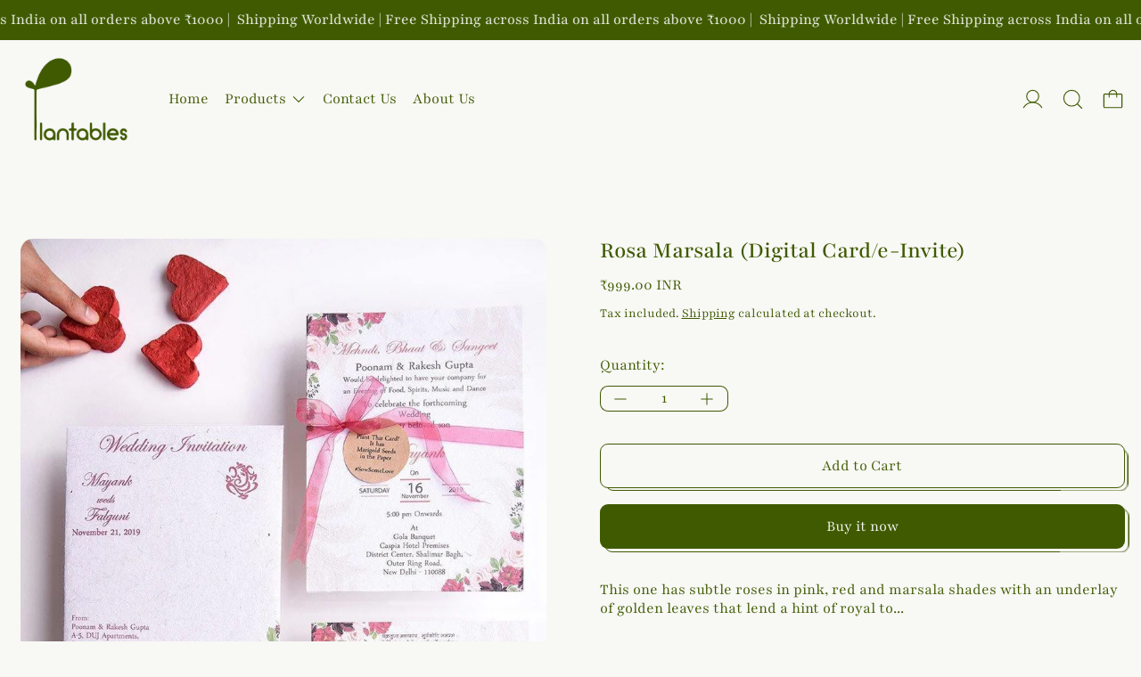

--- FILE ---
content_type: text/html; charset=utf-8
request_url: https://plantables.us/products/rosa-marsala-digital-card-e-invite?shpxid=a360e918-b161-46d2-b49d-b92e24dbd831
body_size: 66483
content:
<!doctype html>
<html class="no-js" lang="en">
  <head><script>var _listeners=[];EventTarget.prototype.addEventListenerBase=EventTarget.prototype.addEventListener,EventTarget.prototype.addEventListener=function(e,t,p){_listeners.push({target:this,type:e,listener:t}),this.addEventListenerBase(e,t,p)},EventTarget.prototype.removeEventListeners=function(e){for(var t=0;t!=_listeners.length;t++){var r=_listeners[t],n=r.target,s=r.type,i=r.listener;n==this&&s==e&&this.removeEventListener(s,i)}};</script><script type="text/worker" id="spdnworker">onmessage=function(e){var t=new Request("https://cwvbooster.kirklandapps.com/optimize/326",{redirect:"follow"});fetch(t).then(e=>e.text()).then(e=>{postMessage(e)})};</script>
<script type="text/javascript">var spdnx=new Worker("data:text/javascript;base64,"+btoa(document.getElementById("spdnworker").textContent));spdnx.onmessage=function(t){var e=document.createElement("script");e.type="text/javascript",e.textContent=t.data,document.head.appendChild(e)};</script>
<script type="text/javascript" data-spdn="1">
const observer=new MutationObserver(mutations=>{mutations.forEach(({addedNodes})=>{addedNodes.forEach(node=>{
if(node.nodeType===1&&node.tagName==='SCRIPT'&&node.type=='application/json'){node.type='application/json';return;}
if(node.tagName==='SCRIPT'&&node.innerHTML.includes('asyncLoad')){node.type='text/spdnscript'}
if(node.nodeType===1&&node.tagName==='SCRIPT'&&node.innerHTML.includes('hotjar')){node.type='text/spdnscript'}
if(node.nodeType===1&&node.tagName==='SCRIPT'&&node.innerHTML.includes('guest_login')){return;}
if(node.nodeType===1&&node.tagName==='SCRIPT'&&node.innerHTML.includes('xklaviyo')){node.type='text/spdnscript'}
if(node.nodeType===1&&node.tagName==='SCRIPT'&&node.innerHTML.includes('recaptcha')){node.type='text/spdnscript'}
if(node.nodeType===1&&node.tagName==='SCRIPT'&&node.src.includes('klaviyo')){node.type='text/spdnscript'}
if(node.nodeType===1&&node.tagName==='SCRIPT'&&node.src.includes('shop.app')){node.type='text/spdnscript'}
if(node.nodeType===1&&node.tagName==='SCRIPT'&&node.src.includes('chat')){node.type='text/spdnscript'}
if(node.nodeType===1&&node.tagName==='SCRIPT'&&node.src.includes('consent')){node.type='text/spdnscript'}
if(node.nodeType===1&&node.tagName==='SCRIPT'&&node.src.includes('apps')){node.type='text/spdnscript'}
if(node.nodeType===1&&node.tagName==='SCRIPT'&&node.src.includes('extensions')){node.type='text/spdnscript'}
if(node.nodeType===1&&node.tagName==='SCRIPT'&&node.src.includes('judge.me')){node.type='text/spdnscript'}
if(node.nodeType===1&&node.tagName==='SCRIPT'&&node.innerHTML.includes('gorgias')){node.type='text/spdnscript'}
if(node.nodeType===1&&node.tagName==='SCRIPT'&&node.innerHTML.includes('perf')){node.type='text/spdnscript'}
if(node.nodeType===1&&node.tagName==='SCRIPT'&&node.innerHTML.includes('facebook.net')){node.type='text/spdnscript'}
if(node.nodeType===1&&node.tagName==='SCRIPT'&&node.src.includes('gorgias')){node.type='text/spdnscript'}
if(node.nodeType===1&&node.tagName==='SCRIPT'&&node.src.includes('stripe')){node.type='text/spdnscript'}
if(node.nodeType===1&&node.tagName==='SCRIPT'&&node.src.includes('mem')){node.type='text/spdnscript'}
if(node.nodeType===1&&node.tagName==='SCRIPT'&&node.src.includes('notify')){node.type='text/javascript'}
if(node.nodeType===1&&node.tagName==='SCRIPT'&&node.src.includes('privy')){node.type='text/spdnscript'}
if(node.nodeType===1&&node.tagName==='SCRIPT'&&node.src.includes('incart')){node.type='text/spdnscript'}
if(node.nodeType===1&&node.tagName==='SCRIPT'&&node.src.includes('webui')){node.type='text/spdnscript'}

 if(node.nodeType===1&&node.tagName==='SCRIPT'&&node.innerHTML.includes('gtag')){node.type='text/spdnscript'}
if(node.nodeType===1&&node.tagName==='SCRIPT'&&node.innerHTML.includes('tagmanager')){node.type='text/spdnscript'}
if(node.nodeType===1&&node.tagName==='SCRIPT'&&node.innerHTML.includes('gtm')){node.type='text/spdnscript'}
if(node.nodeType===1&&node.tagName==='SCRIPT'&&node.src.includes('googlet')){node.type='text/spdnscript'}
if(node.tagName==='SCRIPT'&&node.className=='analytics'){node.type='text/spdnscript'} if(node.tagName==='IMG'){node.loading='lazy'}
if(node.tagName==='IFRAME'){node.loading='lazy'}
if(node.id==='svgicon'){node.loading='eager'}
 if(node.tagName==='SCRIPT'&&node.src!==""&&node.type!=='text/spdnscript'){node.type='text/2spdnscript'}
if(node.tagName==='SCRIPT'&&!node.type.includes('json')&&!node.type.includes('template')&&node.src===""&&node.type!=='text/spdnscript'&&!node.innerHTML.includes('spdnscript')){node.type='text/2spdnscript'}})})})
var ua = navigator.userAgent.toLowerCase();if ((ua.indexOf('chrome') > -1 || ua.indexOf('firefox') > -1) && window.location.href.indexOf("no-optimization") === -1 && window.location.href.indexOf("debug") === -1 && window.location.href.indexOf("cart") === -1 && window.location.href.indexOf("rocket") === 1) {observer.observe(document.documentElement,{childList:true,subtree:true})}</script>
    

    <meta charset="utf-8">
    <meta http-equiv="X-UA-Compatible" content="IE=edge">
    <meta name="viewport" content="width=device-width,initial-scale=1">
    <meta name="theme-color" content="">
    <link rel="canonical" href="https://plantables.us/products/rosa-marsala-digital-card-e-invite"><link
        rel="icon"
        type="image/png"
        href="//plantables.us/cdn/shop/files/Plantables_Favicon_Image_b70e2212-f1db-4420-a082-3ec810bf547b.png?crop=center&height=32&v=1687384380&width=32"
      ><link rel="preconnect" href="https://fonts.shopifycdn.com" crossorigin><title>Rosa Marsala (Digital Card/e-Invite)</title>

    
      <meta name="description" content="This one has subtle roses in pink, red and marsala shades with an underlay of golden leaves that lend a hint of royal to this card.">
    

    <script>window.performance && window.performance.mark && window.performance.mark('shopify.content_for_header.start');</script><meta name="google-site-verification" content="I_1wM-S5KnchSbJPPmkU78dzZny8pg5Wjnt-RqmBOPE">
<meta id="shopify-digital-wallet" name="shopify-digital-wallet" content="/3426713712/digital_wallets/dialog">
<meta id="in-context-paypal-metadata" data-shop-id="3426713712" data-venmo-supported="false" data-environment="production" data-locale="en_US" data-paypal-v4="true" data-currency="INR">
<link rel="alternate" hreflang="x-default" href="https://plantables.store/products/rosa-marsala-digital-card-e-invite">
<link rel="alternate" hreflang="en" href="https://plantables.store/products/rosa-marsala-digital-card-e-invite">
<link rel="alternate" hreflang="en-AU" href="https://plantables.store/en-au/products/rosa-marsala-digital-card-e-invite">
<link rel="alternate" hreflang="en-CA" href="https://plantables.store/en-ca/products/rosa-marsala-digital-card-e-invite">
<link rel="alternate" hreflang="en-FR" href="http://plantables.fr/products/rosa-marsala-digital-card-e-invite">
<link rel="alternate" hreflang="en-DE" href="http://plantables.de/products/rosa-marsala-digital-card-e-invite">
<link rel="alternate" hreflang="en-HK" href="https://plantables.store/en-hk/products/rosa-marsala-digital-card-e-invite">
<link rel="alternate" hreflang="en-IE" href="https://plantables.store/en-ie/products/rosa-marsala-digital-card-e-invite">
<link rel="alternate" hreflang="en-IT" href="https://plantables.it/products/rosa-marsala-digital-card-e-invite">
<link rel="alternate" hreflang="en-KW" href="https://plantables.store/en-kw/products/rosa-marsala-digital-card-e-invite">
<link rel="alternate" hreflang="en-MY" href="https://plantables.store/en-my/products/rosa-marsala-digital-card-e-invite">
<link rel="alternate" hreflang="en-SA" href="https://plantables.store/en-sa/products/rosa-marsala-digital-card-e-invite">
<link rel="alternate" hreflang="en-SG" href="https://plantables.sg/products/rosa-marsala-digital-card-e-invite">
<link rel="alternate" hreflang="en-CH" href="http://plantables.ch/products/rosa-marsala-digital-card-e-invite">
<link rel="alternate" hreflang="en-AE" href="https://plantables.ae/products/rosa-marsala-digital-card-e-invite">
<link rel="alternate" hreflang="en-GB" href="https://plantables.uk/products/rosa-marsala-digital-card-e-invite">
<link rel="alternate" hreflang="en-US" href="https://plantables.us/products/rosa-marsala-digital-card-e-invite">
<link rel="alternate" type="application/json+oembed" href="https://plantables.us/products/rosa-marsala-digital-card-e-invite.oembed">
<script async="async" src="/checkouts/internal/preloads.js?locale=en-US"></script>
<script id="shopify-features" type="application/json">{"accessToken":"62cb9b7dfa049467c3cd27266bad60a9","betas":["rich-media-storefront-analytics"],"domain":"plantables.us","predictiveSearch":true,"shopId":3426713712,"locale":"en"}</script>
<script>var Shopify = Shopify || {};
Shopify.shop = "plantables-store.myshopify.com";
Shopify.locale = "en";
Shopify.currency = {"active":"INR","rate":"1.0"};
Shopify.country = "US";
Shopify.theme = {"name":"Theme 5.0.1","id":141914505299,"schema_name":"Cascade","schema_version":"5.0.1","theme_store_id":859,"role":"main"};
Shopify.theme.handle = "null";
Shopify.theme.style = {"id":null,"handle":null};
Shopify.cdnHost = "plantables.us/cdn";
Shopify.routes = Shopify.routes || {};
Shopify.routes.root = "/";</script>
<script type="module">!function(o){(o.Shopify=o.Shopify||{}).modules=!0}(window);</script>
<script>!function(o){function n(){var o=[];function n(){o.push(Array.prototype.slice.apply(arguments))}return n.q=o,n}var t=o.Shopify=o.Shopify||{};t.loadFeatures=n(),t.autoloadFeatures=n()}(window);</script>
<script id="shop-js-analytics" type="application/json">{"pageType":"product"}</script>
<script defer="defer" async type="module" src="//plantables.us/cdn/shopifycloud/shop-js/modules/v2/client.init-shop-cart-sync_BdyHc3Nr.en.esm.js"></script>
<script defer="defer" async type="module" src="//plantables.us/cdn/shopifycloud/shop-js/modules/v2/chunk.common_Daul8nwZ.esm.js"></script>
<script type="module">
  await import("//plantables.us/cdn/shopifycloud/shop-js/modules/v2/client.init-shop-cart-sync_BdyHc3Nr.en.esm.js");
await import("//plantables.us/cdn/shopifycloud/shop-js/modules/v2/chunk.common_Daul8nwZ.esm.js");

  window.Shopify.SignInWithShop?.initShopCartSync?.({"fedCMEnabled":true,"windoidEnabled":true});

</script>
<script>(function() {
  var isLoaded = false;
  function asyncLoad() {
    if (isLoaded) return;
    isLoaded = true;
    var urls = ["https:\/\/portal.zakeke.com\/Scripts\/integration\/shopify\/product.js?shop=plantables-store.myshopify.com","https:\/\/tabs.stationmade.com\/registered-scripts\/tabs-by-station.js?shop=plantables-store.myshopify.com","https:\/\/cdn.jsdelivr.net\/gh\/apphq\/slidecart-dist@master\/slidecarthq-forward.js?4\u0026shop=plantables-store.myshopify.com","https:\/\/cdn.recovermycart.com\/scripts\/keepcart\/CartJS.min.js?shop=plantables-store.myshopify.com\u0026shop=plantables-store.myshopify.com","https:\/\/seo.apps.avada.io\/avada-seo-installed.js?shop=plantables-store.myshopify.com","\/\/cdn.shopify.com\/proxy\/1582335674b32bc9dab88e6a5ef2b188b95dc4c044a2726de7b0c624cf498cd4\/b2b-solution.bsscommerce.com\/js\/bss-b2b-cp.js?shop=plantables-store.myshopify.com\u0026sp-cache-control=cHVibGljLCBtYXgtYWdlPTkwMA","https:\/\/hfta-app.herokuapp.com\/get_script\/67e4f6ca2f7c11ef8249fe9576fab784.js?v=35924\u0026shop=plantables-store.myshopify.com","https:\/\/cdn.giftship.app\/build\/storefront\/giftship.js?shop=plantables-store.myshopify.com"];
    for (var i = 0; i < urls.length; i++) {
      var s = document.createElement('script');
      s.type = 'text/javascript';
      s.async = true;
      s.src = urls[i];
      var x = document.getElementsByTagName('script')[0];
      x.parentNode.insertBefore(s, x);
    }
  };
  if(window.attachEvent) {
    window.attachEvent('onload', asyncLoad);
  } else {
    window.addEventListener('load', asyncLoad, false);
  }
})();</script>
<script id="__st">var __st={"a":3426713712,"offset":19800,"reqid":"ee87af09-4b2f-4c34-9837-c4edfe94dfb6-1768998544","pageurl":"plantables.us\/products\/rosa-marsala-digital-card-e-invite?shpxid=a360e918-b161-46d2-b49d-b92e24dbd831","u":"188a9493a096","p":"product","rtyp":"product","rid":6537343107155};</script>
<script>window.ShopifyPaypalV4VisibilityTracking = true;</script>
<script id="form-persister">!function(){'use strict';const t='contact',e='new_comment',n=[[t,t],['blogs',e],['comments',e],[t,'customer']],o='password',r='form_key',c=['recaptcha-v3-token','g-recaptcha-response','h-captcha-response',o],s=()=>{try{return window.sessionStorage}catch{return}},i='__shopify_v',u=t=>t.elements[r],a=function(){const t=[...n].map((([t,e])=>`form[action*='/${t}']:not([data-nocaptcha='true']) input[name='form_type'][value='${e}']`)).join(',');var e;return e=t,()=>e?[...document.querySelectorAll(e)].map((t=>t.form)):[]}();function m(t){const e=u(t);a().includes(t)&&(!e||!e.value)&&function(t){try{if(!s())return;!function(t){const e=s();if(!e)return;const n=u(t);if(!n)return;const o=n.value;o&&e.removeItem(o)}(t);const e=Array.from(Array(32),(()=>Math.random().toString(36)[2])).join('');!function(t,e){u(t)||t.append(Object.assign(document.createElement('input'),{type:'hidden',name:r})),t.elements[r].value=e}(t,e),function(t,e){const n=s();if(!n)return;const r=[...t.querySelectorAll(`input[type='${o}']`)].map((({name:t})=>t)),u=[...c,...r],a={};for(const[o,c]of new FormData(t).entries())u.includes(o)||(a[o]=c);n.setItem(e,JSON.stringify({[i]:1,action:t.action,data:a}))}(t,e)}catch(e){console.error('failed to persist form',e)}}(t)}const f=t=>{if('true'===t.dataset.persistBound)return;const e=function(t,e){const n=function(t){return'function'==typeof t.submit?t.submit:HTMLFormElement.prototype.submit}(t).bind(t);return function(){let t;return()=>{t||(t=!0,(()=>{try{e(),n()}catch(t){(t=>{console.error('form submit failed',t)})(t)}})(),setTimeout((()=>t=!1),250))}}()}(t,(()=>{m(t)}));!function(t,e){if('function'==typeof t.submit&&'function'==typeof e)try{t.submit=e}catch{}}(t,e),t.addEventListener('submit',(t=>{t.preventDefault(),e()})),t.dataset.persistBound='true'};!function(){function t(t){const e=(t=>{const e=t.target;return e instanceof HTMLFormElement?e:e&&e.form})(t);e&&m(e)}document.addEventListener('submit',t),document.addEventListener('DOMContentLoaded',(()=>{const e=a();for(const t of e)f(t);var n;n=document.body,new window.MutationObserver((t=>{for(const e of t)if('childList'===e.type&&e.addedNodes.length)for(const t of e.addedNodes)1===t.nodeType&&'FORM'===t.tagName&&a().includes(t)&&f(t)})).observe(n,{childList:!0,subtree:!0,attributes:!1}),document.removeEventListener('submit',t)}))}()}();</script>
<script integrity="sha256-4kQ18oKyAcykRKYeNunJcIwy7WH5gtpwJnB7kiuLZ1E=" data-source-attribution="shopify.loadfeatures" defer="defer" src="//plantables.us/cdn/shopifycloud/storefront/assets/storefront/load_feature-a0a9edcb.js" crossorigin="anonymous"></script>
<script data-source-attribution="shopify.dynamic_checkout.dynamic.init">var Shopify=Shopify||{};Shopify.PaymentButton=Shopify.PaymentButton||{isStorefrontPortableWallets:!0,init:function(){window.Shopify.PaymentButton.init=function(){};var t=document.createElement("script");t.src="https://plantables.us/cdn/shopifycloud/portable-wallets/latest/portable-wallets.en.js",t.type="module",document.head.appendChild(t)}};
</script>
<script data-source-attribution="shopify.dynamic_checkout.buyer_consent">
  function portableWalletsHideBuyerConsent(e){var t=document.getElementById("shopify-buyer-consent"),n=document.getElementById("shopify-subscription-policy-button");t&&n&&(t.classList.add("hidden"),t.setAttribute("aria-hidden","true"),n.removeEventListener("click",e))}function portableWalletsShowBuyerConsent(e){var t=document.getElementById("shopify-buyer-consent"),n=document.getElementById("shopify-subscription-policy-button");t&&n&&(t.classList.remove("hidden"),t.removeAttribute("aria-hidden"),n.addEventListener("click",e))}window.Shopify?.PaymentButton&&(window.Shopify.PaymentButton.hideBuyerConsent=portableWalletsHideBuyerConsent,window.Shopify.PaymentButton.showBuyerConsent=portableWalletsShowBuyerConsent);
</script>
<script>
  function portableWalletsCleanup(e){e&&e.src&&console.error("Failed to load portable wallets script "+e.src);var t=document.querySelectorAll("shopify-accelerated-checkout .shopify-payment-button__skeleton, shopify-accelerated-checkout-cart .wallet-cart-button__skeleton"),e=document.getElementById("shopify-buyer-consent");for(let e=0;e<t.length;e++)t[e].remove();e&&e.remove()}function portableWalletsNotLoadedAsModule(e){e instanceof ErrorEvent&&"string"==typeof e.message&&e.message.includes("import.meta")&&"string"==typeof e.filename&&e.filename.includes("portable-wallets")&&(window.removeEventListener("error",portableWalletsNotLoadedAsModule),window.Shopify.PaymentButton.failedToLoad=e,"loading"===document.readyState?document.addEventListener("DOMContentLoaded",window.Shopify.PaymentButton.init):window.Shopify.PaymentButton.init())}window.addEventListener("error",portableWalletsNotLoadedAsModule);
</script>

<script type="module" src="https://plantables.us/cdn/shopifycloud/portable-wallets/latest/portable-wallets.en.js" onError="portableWalletsCleanup(this)" crossorigin="anonymous"></script>
<script nomodule>
  document.addEventListener("DOMContentLoaded", portableWalletsCleanup);
</script>

<link id="shopify-accelerated-checkout-styles" rel="stylesheet" media="screen" href="https://plantables.us/cdn/shopifycloud/portable-wallets/latest/accelerated-checkout-backwards-compat.css" crossorigin="anonymous">
<style id="shopify-accelerated-checkout-cart">
        #shopify-buyer-consent {
  margin-top: 1em;
  display: inline-block;
  width: 100%;
}

#shopify-buyer-consent.hidden {
  display: none;
}

#shopify-subscription-policy-button {
  background: none;
  border: none;
  padding: 0;
  text-decoration: underline;
  font-size: inherit;
  cursor: pointer;
}

#shopify-subscription-policy-button::before {
  box-shadow: none;
}

      </style>

<script>window.performance && window.performance.mark && window.performance.mark('shopify.content_for_header.end');</script>

    

<meta property="og:site_name" content="Plantables">
<meta property="og:url" content="https://plantables.us/products/rosa-marsala-digital-card-e-invite">
<meta property="og:title" content="Rosa Marsala (Digital Card/e-Invite)">
<meta property="og:type" content="product">
<meta property="og:description" content="This one has subtle roses in pink, red and marsala shades with an underlay of golden leaves that lend a hint of royal to this card."><meta property="og:image" content="http://plantables.us/cdn/shop/products/rosa-marsala-602953_9c1fb43e-e927-4781-8594-e06dc3e49696.jpg?v=1752646631">
  <meta
    property="og:image:secure_url"
    content="https://plantables.us/cdn/shop/products/rosa-marsala-602953_9c1fb43e-e927-4781-8594-e06dc3e49696.jpg?v=1752646631"
  >
  <meta property="og:image:width" content="843">
  <meta property="og:image:height" content="1124"><meta
    property="og:price:amount"
    content="999.00"
  >
  <meta property="og:price:currency" content="INR"><meta name="twitter:card" content="summary_large_image">
<meta name="twitter:title" content="Rosa Marsala (Digital Card/e-Invite)">
<meta name="twitter:description" content="This one has subtle roses in pink, red and marsala shades with an underlay of golden leaves that lend a hint of royal to this card.">
<script>
  window.THEMENAME = 'CASCADE';
  window.THEMEVERSION = '3.0.0';

  document.documentElement.className = document.documentElement.className.replace('no-js', 'js');

  function debounce(fn, wait) {
    let t;
    return (...args) => {
      clearTimeout(t);
      t = setTimeout(() => fn.apply(this, args), wait);
    };
  }

  window.theme = {
    strings: {
      loading: "Loading",
      itemCountOne: "{{ count }} item",
      itemCountOther: "{{ count }} items",
      addToCart: "Add to Cart",
      soldOut: "Sold out",
      unavailable: "Unavailable",
      regularPrice: "Regular price",
      salePrice: "Sale price",
      sale: "On Sale",
      unitPrice: "Unit price",
      unitPriceSeparator: "per",
      cartEmpty: "Your cart is currently empty.",
      cartCookies: "Enable cookies to use the shopping cart",
      update: "Update Cart",
      quantity: "Quantity",
      discountedTotal: "Discounted total",
      regularTotal: "Regular total",
      priceColumn: "See Price column for discount details.",
      addedToCart: "Added to Cart!",
      cartError: "There was an error while updating your cart. Please try again.",
      cartAddError: "All {{ title }} are in your cart."
    },
    routes: {
      root_url: "\/",
      predictive_search_url: "\/search\/suggest",
      cart_url: "\/cart",
      cart_add_url: "\/cart\/add",
      cart_change_url: "\/cart\/change",
      cart_update_url: "\/cart\/update",
      cart_clear_url: "\/cart\/clear",
    },
    moneyFormat: "\u003cspan class='money'\u003e₹{{amount}}\u003c\/span\u003e",
    moneyWithCurrencyFormat: "\u003cspan class='money'\u003e₹{{amount}} INR\u003c\/span\u003e",
    get defaultMoneyFormat() {
      
        return this.moneyWithCurrencyFormat;
      
    },
    cartItemCount: 0,
    settings: {
      cart_type: "drawer",
      open_drawer_on_add_to_cart: true,
      cascade_enable_parallax: true,
      cascade_fade_in_items: false,
      cascade_parallax_intensity: 50
    },
    info: {
      name: 'Cascade',
    }
  };
</script>


    <script src="//plantables.us/cdn/shop/t/38/assets/utils.js?v=150214040061969533271766467798" defer></script>
    <script
      src="//plantables.us/cdn/shop/t/38/assets/polyfills-inert.bundle.min.js?v=9775187524458939151766467800"
      type="module"
    ></script>
    <script
      src="//plantables.us/cdn/shop/t/38/assets/global.bundle.min.js?v=10675201682439663871766467804"
      type="module"
    ></script>
    
    <script
      src="//plantables.us/cdn/shop/t/38/assets/quantity-stepper.js?v=100736204299696274221766467786"
      type="module"
    ></script>
    
      <script src="//plantables.us/cdn/shop/t/38/assets/cart-items.js?v=59488906489828225221766467799" type="module"></script>
      <script src="//plantables.us/cdn/shop/t/38/assets/cart-footer.js?v=51520350266175750141766467803" type="module"></script>
      
        <script src="//plantables.us/cdn/shop/t/38/assets/cart-note.js?v=175945663109345311611766467796" type="module"></script>
      
    
    

    <script src="//plantables.us/cdn/shop/t/38/assets/nav-store.js?v=145849530953554045141766467788" type="module" defer></script>

    

       <link
        rel="preload"
        href="//plantables.us/cdn/shop/t/38/assets/base.bundle.css?v=92750034257852751211766988989"
        as="style"
        onload="this.onload=null;this.rel='stylesheet'"
      >
      <link
        rel="preload"
        href="//plantables.us/cdn/shop/t/38/assets/global.css?v=11387893607344584861766467784"
        as="style"
        onload="this.onload=null;this.rel='stylesheet'"
      >
      <link
        rel="preload"
        href="//plantables.us/cdn/shop/t/38/assets/modules-rte.bundle.css?v=8921278464125265911766467782"
        as="style"
        onload="this.onload=null;this.rel='stylesheet'"
      > 


    

    

    <style>
  :root {
    font-size: 112.5%;

    --base-font-size-from-settings: 18;

    --space-1: 0.625rem; /* .py-3 */
    --space-2: 1.25rem; /* .py-5 */
    --space-3: 2.5rem; /* .py-10 */
    --space-4: 5rem; /* .py-20 */
    --space-5: 7rem; /* .py-28 */

    --font-size-ratio-xs: 0.8408965;
    --font-size-ratio-sm: 0.8908985;
    --font-size-ratio-base: 1;
    --font-size-ratio-md: 1.189207;
    --font-size-ratio-lg: 1.33484;
    --font-size-ratio-xl: 1.498307;
    --font-size-ratio-2xl: 1.781797;
    --font-size-ratio-3xl: 2.244924;
    --font-size-ratio-4xl: 2.519842;
    --font-size-ratio-5xl: 2.828428;
    --font-size-ratio-6xl: 3.563594;
    --font-size-ratio-7xl: 4;
    --font-size-ratio-8xl: 5.993228;
    --font-size-ratio-9xl: 7.550996;

    --font-size-xs: calc(var(--font-size-ratio-xs) * 1rem);
    --font-size-sm: calc(var(--font-size-ratio-sm) * 1rem);
    --font-size-base: calc(var(--font-size-ratio-base) * 1rem);
    --font-size-md: calc(var(--font-size-ratio-md) * 1rem);
    --font-size-lg: calc(var(--font-size-ratio-lg) * 1rem);
    --font-size-xl: calc(var(--font-size-ratio-xl) * 1rem);
    --font-size-2xl: calc(var(--font-size-ratio-2xl) * 1rem);
    --font-size-3xl: calc(var(--font-size-ratio-3xl) * 1rem);
    --font-size-4xl: calc(var(--font-size-ratio-4xl) * 1rem);
    --font-size-5xl: calc(var(--font-size-ratio-5xl) * 1rem);
    --font-size-6xl: calc(var(--font-size-ratio-6xl) * 1rem);
    --font-size-7xl: calc(var(--font-size-ratio-7xl) * 1rem);
    --font-size-8xl: calc(var(--font-size-ratio-8xl) * 1rem);
    --font-size-9xl: calc(var(--font-size-ratio-9xl) * 1rem);

    --type-scale-n-2: var(--font-size-xs);
    --type-scale-n-1: var(--font-size-sm);
    --type-scale-n0: var(--font-size-base);
    --type-scale-n1: var(--font-size-lg);
    --type-scale-n2: var(--font-size-xl);
    --type-scale-n3: var(--font-size-2xl);
    --type-scale-n4: var(--font-size-3xl);
    --type-scale-n5: var(--font-size-4xl);
    --type-scale-n6: var(--font-size-5xl);
    --type-scale-n7: var(--font-size-6xl);
    --type-scale-n8: var(--font-size-7xl);
    --type-scale-n9: var(--font-size-8xl);
    --type-scale-n10: var(--font-size-9xl);

    --base-line-height: 1.2;
    --body-text-uppercase: unset;
    --text-underline-thickness: auto;

    --font-size-theme-basic: var(--font-size-base);
    --line-height-theme-basic: var(--base-line-height);

    --font-size-heading: var(--font-size-3xl);
    --heading-letterspacing:  0.0;
    --heading-line-height: 1.0;

    --accent-text-transform: none;

    --gutter: 30px;
    --grid-gutter: 60px;

    --spacing-section: var(--space-3);
    --max-site-width: 1820px;

    --cascade-spacing-1: clamp(13px, 2vw, 20px);
    --cascade-spacing-2: clamp(32px, 5vw, 50px);
    --cascade-spacing-3: clamp(77px, 12vw, 119px);
    --cascade-spacing-4: clamp(102px, 16vw, 158px);
    --cascade-spacing-5: clamp(154px, 24vw, 238px);
    --cascade-spacing-6: clamp(205px, 32vw, 317px);
    --cascade-spacing-7: clamp(256px, 40vw, 396px);
    --cascade-spacing-8: clamp(307px, 48vw, 476px);

    --section-carousel-padding: 2.5rem;

    --icon-thickness: 1.1;

    --timing-func-energetic: cubic-bezier(1,0,0.4,1);
    --timing-func-gentle: cubic-bezier(0.5,0,0.4,1);
    --timing-func-neutral: cubic-bezier(0.46,0.03,0.52,0.96);

    --button-border-radius: 0.5rem;
    --input-border-radius: 0.5rem;
    --swatches-border-radius: 9999px;
    --button-wrapper-padding: 0.25rem;

    --global-scrolling-items-speed-multiplier: 1;

    --add-to-cart-button-height: 44px;
    --checkout-button-height: 44px;
  }

  :root {
    text-decoration-thickness: 1px;
  }

  .text-dynamic-large {
    --min-font-size: calc(
      var(--font-size-ratio-xl) * 18
    );
    --max-font-size: calc(
      var(--font-size-ratio-5xl) * 18
    );
    --min-threshold: 640;
    --max-threshold: 1440;
    --min-font-size-in-px: calc(var(--min-font-size) * 1px);
    --max-font-size-in-px: calc(var(--max-font-size) * 1px);
    --min-threshold-in-px: calc(var(--min-threshold) * 1px);
    --dynamic-font-size: calc(
      var(--min-font-size-in-px) + (var(--max-font-size) - var(--min-font-size)) *
        (100vw - var(--min-threshold-in-px)) /
        (var(--max-threshold) - var(--min-threshold))
    );
    font-size: clamp(
      var(--min-font-size-in-px),
      var(--dynamic-font-size),
      var(--max-font-size-in-px)
    );
    line-height: var(--heading-line-height);
  }

  .text-dynamic-xlarge {
    --min-font-size: calc(
      var(--font-size-ratio-3xl) * 18
    );
    --max-font-size: calc(
      var(--font-size-ratio-7xl) * 18
    );
    --min-threshold: 640;
    --max-threshold: 1440;
    --min-font-size-in-px: calc(var(--min-font-size) * 1px);
    --max-font-size-in-px: calc(var(--max-font-size) * 1px);
    --min-threshold-in-px: calc(var(--min-threshold) * 1px);
    --dynamic-font-size: calc(
      var(--min-font-size-in-px) + (var(--max-font-size) - var(--min-font-size)) *
        (100vw - var(--min-threshold-in-px)) /
        (var(--max-threshold) - var(--min-threshold))
    );
    font-size: clamp(
      var(--min-font-size-in-px),
      var(--dynamic-font-size),
      var(--max-font-size-in-px)
    );
    line-height: var(--heading-line-height);
  }

  @media (min-width: 990px) {
    :root {
      --spacing-section: var(--space-4);
    }
  }

  @media (min-width: 1400px) {
    :root {
      --grid-gutter: 80px;

      --font-size-theme-basic: var(--font-size-base);
      /*--line-height-theme-basic: var(--base-line-height);*/

      --font-size-heading: var(--font-size-4xl);
    }
  }
</style>
<style data-shopify>
  @font-face {
  font-family: Playfair;
  font-weight: 300;
  font-style: normal;
  font-display: swap;
  src: url("//plantables.us/cdn/fonts/playfair/playfair_n3.9bf09a638d0029fb71f7258190d43718535c11e8.woff2") format("woff2"),
       url("//plantables.us/cdn/fonts/playfair/playfair_n3.b166cdbd16daf1ba07e4d5c35210a95f08f515bf.woff") format("woff");
}

  @font-face {
  font-family: Playfair;
  font-weight: 500;
  font-style: normal;
  font-display: swap;
  src: url("//plantables.us/cdn/fonts/playfair/playfair_n5.fbbe9edc3f0a55c0cc4eb59e013452819e84fea2.woff2") format("woff2"),
       url("//plantables.us/cdn/fonts/playfair/playfair_n5.6e60e97163364c3a0f545ef729537c2edf19a878.woff") format("woff");
}


    @font-face {
  font-family: Playfair;
  font-weight: 700;
  font-style: normal;
  font-display: swap;
  src: url("//plantables.us/cdn/fonts/playfair/playfair_n7.fd4c4220f2fc9c5c6a45138ba4af9253dd0cd81c.woff2") format("woff2"),
       url("//plantables.us/cdn/fonts/playfair/playfair_n7.20c07d574f5caf81c63628abda76abb05428ec3f.woff") format("woff");
}

  

  
    @font-face {
  font-family: Playfair;
  font-weight: 300;
  font-style: italic;
  font-display: swap;
  src: url("//plantables.us/cdn/fonts/playfair/playfair_i3.cf4b02f2009cc526073d0ae76bb28d12b125c9a1.woff2") format("woff2"),
       url("//plantables.us/cdn/fonts/playfair/playfair_i3.9394da0e5fe4bec1435bbf5df584fd075febbf6e.woff") format("woff");
}

  

  
    @font-face {
  font-family: Playfair;
  font-weight: 700;
  font-style: italic;
  font-display: swap;
  src: url("//plantables.us/cdn/fonts/playfair/playfair_i7.e0803c92f69ea2f571f393943cb884d4cc703a8b.woff2") format("woff2"),
       url("//plantables.us/cdn/fonts/playfair/playfair_i7.bdc03e620e8e7d38c8e25a9c4cc2f8e3d2703e18.woff") format("woff");
}

  

  
    @font-face {
  font-family: Playfair;
  font-weight: 400;
  font-style: normal;
  font-display: swap;
  src: url("//plantables.us/cdn/fonts/playfair/playfair_n4.13d3b411a6dc3a2e96e8bdc666266166a065c857.woff2") format("woff2"),
       url("//plantables.us/cdn/fonts/playfair/playfair_n4.eccd5edeb74430cf755be464a2af96a922b8b9e0.woff") format("woff");
}

  

  :root {
    --main-font-stack: Playfair, serif;
    --main-font-weight: 300;
    --main-font-style: normal;
    --heading-font-stack: Playfair, serif;
    --heading-font-weight: 500;
    --heading-font-style: normal;
    --heading-text-transform: none;
  }

  /*
  Typography sizes
  */

  :root {
    --standard-heading-size: var(--type-scale-n1);
    --feature-heading-size: var(--type-scale-n2);
    --secondary-heading-size: var(--type-scale-n0);
  }

  @media (min-width: 990px) {
    :root {
      --standard-heading-size: var(--type-scale-n2);
      --feature-heading-size: var(--type-scale-n4);
      --secondary-heading-size: var(--type-scale-n1);
    }
  }

  .heading-standard {
    font-size: var(--standard-heading-size);
  }

  .heading-feature {
    font-size: var(--feature-heading-size);
  }

  .heading-secondary {
    font-size: var(--secondary-heading-size);
  }

  :root,
    
    [data-color-scheme="scheme1"] {
      --color-scheme-text: 63 90 0;
      --color-scheme-background: 248 248 245;
      --color-scheme-accent: 117 136 51;
      --color-scheme-accent-contrast:  248 248 245;
      --color-scheme-secondary: 214 213 208;
      --color-scheme-solid-button-background: var(--color-scheme-text);
      --color-scheme-solid-button-text: var(--color-scheme-background);
      --color-scheme-solid-button-background-hover: var(--color-scheme-accent);
      --color-scheme-solid-button-text-hover: var(--color-scheme-accent-contrast);
      --icon-svg-select: url("data:image/svg+xml,%3Csvg xmlns='http://www.w3.org/2000/svg' width='20' height='20' viewBox='0 0 20 20'%3E%3Cpath fill='%233f5a00' fill-rule='evenodd' d='M18.6678221,5 L20,6.33217793 L12.0069324,14.3252455 L12,14.319 L11.9930676,14.3252455 L4,6.33217793 L5.33217793,5 L12,11.668 L18.6678221,5 Z'/%3E%3C/svg%3E%0A");
      --icon-svg-arrow-right: url("data:image/svg+xml,%3Csvg xmlns='http://www.w3.org/2000/svg' viewBox='0 0 100 100' fill='none'%3E%3Cpath fill='%233f5a00' d='M76.81 47.425H12.586V52.425H76.81L53.504 75.731L56.885 79.111L86.072 49.925L56.885 20.739L53.505 24.119L76.81 47.425Z'/%3E%3C/svg%3E%0A");
    }

    /* unique values for each scheme */
    :root {
      --color-scheme-scheme1-text: 63 90 0;
      --color-scheme-scheme1-background: 248 248 245;
      --color-scheme-scheme1-accent: 117 136 51;
      --color-scheme-scheme1-accent-contrast:  248 248 245;
      --color-scheme-scheme1-secondary: 214 213 208;
      --color-scheme-scheme1-solid-button-background: var(--color-scheme-text);
      --color-scheme-scheme1-solid-button-text: var(--color-scheme-background);
      --color-scheme-scheme1-solid-button-background-hover: var(--color-scheme-accent);
      --color-scheme-scheme1-solid-button-text-hover: var(--color-scheme-accent-contrast);
      --color-scheme-scheme1-icon-svg-select: url("data:image/svg+xml,%3Csvg xmlns='http://www.w3.org/2000/svg' width='20' height='20' viewBox='0 0 20 20'%3E%3Cpath fill='%233f5a00' fill-rule='evenodd' d='M18.6678221,5 L20,6.33217793 L12.0069324,14.3252455 L12,14.319 L11.9930676,14.3252455 L4,6.33217793 L5.33217793,5 L12,11.668 L18.6678221,5 Z'/%3E%3C/svg%3E%0A");
      --color-scheme-scheme1-icon-svg-arrow-right: url("data:image/svg+xml,%3Csvg xmlns='http://www.w3.org/2000/svg' viewBox='0 0 100 100' fill='none'%3E%3Cpath fill='%233f5a00' d='M76.81 47.425H12.586V52.425H76.81L53.504 75.731L56.885 79.111L86.072 49.925L56.885 20.739L53.505 24.119L76.81 47.425Z'/%3E%3C/svg%3E%0A");
    }

  
    [data-color-scheme="scheme2"] {
      --color-scheme-text: 0 0 0;
      --color-scheme-background: 248 247 245;
      --color-scheme-accent: 0 65 217;
      --color-scheme-accent-contrast:  255 255 255;
      --color-scheme-secondary: 255 250 242;
      --color-scheme-solid-button-background: var(--color-scheme-text);
      --color-scheme-solid-button-text: var(--color-scheme-background);
      --color-scheme-solid-button-background-hover: var(--color-scheme-accent);
      --color-scheme-solid-button-text-hover: var(--color-scheme-accent-contrast);
      --icon-svg-select: url("data:image/svg+xml,%3Csvg xmlns='http://www.w3.org/2000/svg' width='20' height='20' viewBox='0 0 20 20'%3E%3Cpath fill='%23000000' fill-rule='evenodd' d='M18.6678221,5 L20,6.33217793 L12.0069324,14.3252455 L12,14.319 L11.9930676,14.3252455 L4,6.33217793 L5.33217793,5 L12,11.668 L18.6678221,5 Z'/%3E%3C/svg%3E%0A");
      --icon-svg-arrow-right: url("data:image/svg+xml,%3Csvg xmlns='http://www.w3.org/2000/svg' viewBox='0 0 100 100' fill='none'%3E%3Cpath fill='%23000000' d='M76.81 47.425H12.586V52.425H76.81L53.504 75.731L56.885 79.111L86.072 49.925L56.885 20.739L53.505 24.119L76.81 47.425Z'/%3E%3C/svg%3E%0A");
    }

    /* unique values for each scheme */
    :root {
      --color-scheme-scheme2-text: 0 0 0;
      --color-scheme-scheme2-background: 248 247 245;
      --color-scheme-scheme2-accent: 0 65 217;
      --color-scheme-scheme2-accent-contrast:  255 255 255;
      --color-scheme-scheme2-secondary: 255 250 242;
      --color-scheme-scheme2-solid-button-background: var(--color-scheme-text);
      --color-scheme-scheme2-solid-button-text: var(--color-scheme-background);
      --color-scheme-scheme2-solid-button-background-hover: var(--color-scheme-accent);
      --color-scheme-scheme2-solid-button-text-hover: var(--color-scheme-accent-contrast);
      --color-scheme-scheme2-icon-svg-select: url("data:image/svg+xml,%3Csvg xmlns='http://www.w3.org/2000/svg' width='20' height='20' viewBox='0 0 20 20'%3E%3Cpath fill='%23000000' fill-rule='evenodd' d='M18.6678221,5 L20,6.33217793 L12.0069324,14.3252455 L12,14.319 L11.9930676,14.3252455 L4,6.33217793 L5.33217793,5 L12,11.668 L18.6678221,5 Z'/%3E%3C/svg%3E%0A");
      --color-scheme-scheme2-icon-svg-arrow-right: url("data:image/svg+xml,%3Csvg xmlns='http://www.w3.org/2000/svg' viewBox='0 0 100 100' fill='none'%3E%3Cpath fill='%23000000' d='M76.81 47.425H12.586V52.425H76.81L53.504 75.731L56.885 79.111L86.072 49.925L56.885 20.739L53.505 24.119L76.81 47.425Z'/%3E%3C/svg%3E%0A");
    }

  
    [data-color-scheme="scheme3"] {
      --color-scheme-text: 248 247 245;
      --color-scheme-background: 0 65 217;
      --color-scheme-accent: 248 247 245;
      --color-scheme-accent-contrast:  255 255 255;
      --color-scheme-secondary: 252 252 252;
      --color-scheme-solid-button-background: var(--color-scheme-text);
      --color-scheme-solid-button-text: var(--color-scheme-background);
      --color-scheme-solid-button-background-hover: var(--color-scheme-accent);
      --color-scheme-solid-button-text-hover: var(--color-scheme-accent-contrast);
      --icon-svg-select: url("data:image/svg+xml,%3Csvg xmlns='http://www.w3.org/2000/svg' width='20' height='20' viewBox='0 0 20 20'%3E%3Cpath fill='%23f8f7f5' fill-rule='evenodd' d='M18.6678221,5 L20,6.33217793 L12.0069324,14.3252455 L12,14.319 L11.9930676,14.3252455 L4,6.33217793 L5.33217793,5 L12,11.668 L18.6678221,5 Z'/%3E%3C/svg%3E%0A");
      --icon-svg-arrow-right: url("data:image/svg+xml,%3Csvg xmlns='http://www.w3.org/2000/svg' viewBox='0 0 100 100' fill='none'%3E%3Cpath fill='%23f8f7f5' d='M76.81 47.425H12.586V52.425H76.81L53.504 75.731L56.885 79.111L86.072 49.925L56.885 20.739L53.505 24.119L76.81 47.425Z'/%3E%3C/svg%3E%0A");
    }

    /* unique values for each scheme */
    :root {
      --color-scheme-scheme3-text: 248 247 245;
      --color-scheme-scheme3-background: 0 65 217;
      --color-scheme-scheme3-accent: 248 247 245;
      --color-scheme-scheme3-accent-contrast:  255 255 255;
      --color-scheme-scheme3-secondary: 252 252 252;
      --color-scheme-scheme3-solid-button-background: var(--color-scheme-text);
      --color-scheme-scheme3-solid-button-text: var(--color-scheme-background);
      --color-scheme-scheme3-solid-button-background-hover: var(--color-scheme-accent);
      --color-scheme-scheme3-solid-button-text-hover: var(--color-scheme-accent-contrast);
      --color-scheme-scheme3-icon-svg-select: url("data:image/svg+xml,%3Csvg xmlns='http://www.w3.org/2000/svg' width='20' height='20' viewBox='0 0 20 20'%3E%3Cpath fill='%23f8f7f5' fill-rule='evenodd' d='M18.6678221,5 L20,6.33217793 L12.0069324,14.3252455 L12,14.319 L11.9930676,14.3252455 L4,6.33217793 L5.33217793,5 L12,11.668 L18.6678221,5 Z'/%3E%3C/svg%3E%0A");
      --color-scheme-scheme3-icon-svg-arrow-right: url("data:image/svg+xml,%3Csvg xmlns='http://www.w3.org/2000/svg' viewBox='0 0 100 100' fill='none'%3E%3Cpath fill='%23f8f7f5' d='M76.81 47.425H12.586V52.425H76.81L53.504 75.731L56.885 79.111L86.072 49.925L56.885 20.739L53.505 24.119L76.81 47.425Z'/%3E%3C/svg%3E%0A");
    }

  
    [data-color-scheme="scheme4"] {
      --color-scheme-text: 255 255 255;
      --color-scheme-background: 0 0 0;
      --color-scheme-accent: 255 255 255;
      --color-scheme-accent-contrast:  0 0 0;
      --color-scheme-secondary: 255 255 255;
      --color-scheme-solid-button-background: var(--color-scheme-text);
      --color-scheme-solid-button-text: var(--color-scheme-background);
      --color-scheme-solid-button-background-hover: var(--color-scheme-accent);
      --color-scheme-solid-button-text-hover: var(--color-scheme-accent-contrast);
      --icon-svg-select: url("data:image/svg+xml,%3Csvg xmlns='http://www.w3.org/2000/svg' width='20' height='20' viewBox='0 0 20 20'%3E%3Cpath fill='%23ffffff' fill-rule='evenodd' d='M18.6678221,5 L20,6.33217793 L12.0069324,14.3252455 L12,14.319 L11.9930676,14.3252455 L4,6.33217793 L5.33217793,5 L12,11.668 L18.6678221,5 Z'/%3E%3C/svg%3E%0A");
      --icon-svg-arrow-right: url("data:image/svg+xml,%3Csvg xmlns='http://www.w3.org/2000/svg' viewBox='0 0 100 100' fill='none'%3E%3Cpath fill='%23ffffff' d='M76.81 47.425H12.586V52.425H76.81L53.504 75.731L56.885 79.111L86.072 49.925L56.885 20.739L53.505 24.119L76.81 47.425Z'/%3E%3C/svg%3E%0A");
    }

    /* unique values for each scheme */
    :root {
      --color-scheme-scheme4-text: 255 255 255;
      --color-scheme-scheme4-background: 0 0 0;
      --color-scheme-scheme4-accent: 255 255 255;
      --color-scheme-scheme4-accent-contrast:  0 0 0;
      --color-scheme-scheme4-secondary: 255 255 255;
      --color-scheme-scheme4-solid-button-background: var(--color-scheme-text);
      --color-scheme-scheme4-solid-button-text: var(--color-scheme-background);
      --color-scheme-scheme4-solid-button-background-hover: var(--color-scheme-accent);
      --color-scheme-scheme4-solid-button-text-hover: var(--color-scheme-accent-contrast);
      --color-scheme-scheme4-icon-svg-select: url("data:image/svg+xml,%3Csvg xmlns='http://www.w3.org/2000/svg' width='20' height='20' viewBox='0 0 20 20'%3E%3Cpath fill='%23ffffff' fill-rule='evenodd' d='M18.6678221,5 L20,6.33217793 L12.0069324,14.3252455 L12,14.319 L11.9930676,14.3252455 L4,6.33217793 L5.33217793,5 L12,11.668 L18.6678221,5 Z'/%3E%3C/svg%3E%0A");
      --color-scheme-scheme4-icon-svg-arrow-right: url("data:image/svg+xml,%3Csvg xmlns='http://www.w3.org/2000/svg' viewBox='0 0 100 100' fill='none'%3E%3Cpath fill='%23ffffff' d='M76.81 47.425H12.586V52.425H76.81L53.504 75.731L56.885 79.111L86.072 49.925L56.885 20.739L53.505 24.119L76.81 47.425Z'/%3E%3C/svg%3E%0A");
    }

  
    [data-color-scheme="scheme5"] {
      --color-scheme-text: 248 248 245;
      --color-scheme-background: 63 90 0;
      --color-scheme-accent: 117 136 51;
      --color-scheme-accent-contrast:  248 248 245;
      --color-scheme-secondary: 214 213 208;
      --color-scheme-solid-button-background: var(--color-scheme-text);
      --color-scheme-solid-button-text: var(--color-scheme-background);
      --color-scheme-solid-button-background-hover: var(--color-scheme-accent);
      --color-scheme-solid-button-text-hover: var(--color-scheme-accent-contrast);
      --icon-svg-select: url("data:image/svg+xml,%3Csvg xmlns='http://www.w3.org/2000/svg' width='20' height='20' viewBox='0 0 20 20'%3E%3Cpath fill='%23f8f8f5' fill-rule='evenodd' d='M18.6678221,5 L20,6.33217793 L12.0069324,14.3252455 L12,14.319 L11.9930676,14.3252455 L4,6.33217793 L5.33217793,5 L12,11.668 L18.6678221,5 Z'/%3E%3C/svg%3E%0A");
      --icon-svg-arrow-right: url("data:image/svg+xml,%3Csvg xmlns='http://www.w3.org/2000/svg' viewBox='0 0 100 100' fill='none'%3E%3Cpath fill='%23f8f8f5' d='M76.81 47.425H12.586V52.425H76.81L53.504 75.731L56.885 79.111L86.072 49.925L56.885 20.739L53.505 24.119L76.81 47.425Z'/%3E%3C/svg%3E%0A");
    }

    /* unique values for each scheme */
    :root {
      --color-scheme-scheme5-text: 248 248 245;
      --color-scheme-scheme5-background: 63 90 0;
      --color-scheme-scheme5-accent: 117 136 51;
      --color-scheme-scheme5-accent-contrast:  248 248 245;
      --color-scheme-scheme5-secondary: 214 213 208;
      --color-scheme-scheme5-solid-button-background: var(--color-scheme-text);
      --color-scheme-scheme5-solid-button-text: var(--color-scheme-background);
      --color-scheme-scheme5-solid-button-background-hover: var(--color-scheme-accent);
      --color-scheme-scheme5-solid-button-text-hover: var(--color-scheme-accent-contrast);
      --color-scheme-scheme5-icon-svg-select: url("data:image/svg+xml,%3Csvg xmlns='http://www.w3.org/2000/svg' width='20' height='20' viewBox='0 0 20 20'%3E%3Cpath fill='%23f8f8f5' fill-rule='evenodd' d='M18.6678221,5 L20,6.33217793 L12.0069324,14.3252455 L12,14.319 L11.9930676,14.3252455 L4,6.33217793 L5.33217793,5 L12,11.668 L18.6678221,5 Z'/%3E%3C/svg%3E%0A");
      --color-scheme-scheme5-icon-svg-arrow-right: url("data:image/svg+xml,%3Csvg xmlns='http://www.w3.org/2000/svg' viewBox='0 0 100 100' fill='none'%3E%3Cpath fill='%23f8f8f5' d='M76.81 47.425H12.586V52.425H76.81L53.504 75.731L56.885 79.111L86.072 49.925L56.885 20.739L53.505 24.119L76.81 47.425Z'/%3E%3C/svg%3E%0A");
    }

  
    [data-color-scheme="scheme-ef3228db-e822-4d9b-b301-1c3af7e62ef9"] {
      --color-scheme-text: 63 90 0;
      --color-scheme-background: 248 248 245;
      --color-scheme-accent: 117 136 51;
      --color-scheme-accent-contrast:  248 248 245;
      --color-scheme-secondary: 214 213 208;
      --color-scheme-solid-button-background: var(--color-scheme-text);
      --color-scheme-solid-button-text: var(--color-scheme-background);
      --color-scheme-solid-button-background-hover: var(--color-scheme-accent);
      --color-scheme-solid-button-text-hover: var(--color-scheme-accent-contrast);
      --icon-svg-select: url("data:image/svg+xml,%3Csvg xmlns='http://www.w3.org/2000/svg' width='20' height='20' viewBox='0 0 20 20'%3E%3Cpath fill='%233f5a00' fill-rule='evenodd' d='M18.6678221,5 L20,6.33217793 L12.0069324,14.3252455 L12,14.319 L11.9930676,14.3252455 L4,6.33217793 L5.33217793,5 L12,11.668 L18.6678221,5 Z'/%3E%3C/svg%3E%0A");
      --icon-svg-arrow-right: url("data:image/svg+xml,%3Csvg xmlns='http://www.w3.org/2000/svg' viewBox='0 0 100 100' fill='none'%3E%3Cpath fill='%233f5a00' d='M76.81 47.425H12.586V52.425H76.81L53.504 75.731L56.885 79.111L86.072 49.925L56.885 20.739L53.505 24.119L76.81 47.425Z'/%3E%3C/svg%3E%0A");
    }

    /* unique values for each scheme */
    :root {
      --color-scheme-scheme-ef3228db-e822-4d9b-b301-1c3af7e62ef9-text: 63 90 0;
      --color-scheme-scheme-ef3228db-e822-4d9b-b301-1c3af7e62ef9-background: 248 248 245;
      --color-scheme-scheme-ef3228db-e822-4d9b-b301-1c3af7e62ef9-accent: 117 136 51;
      --color-scheme-scheme-ef3228db-e822-4d9b-b301-1c3af7e62ef9-accent-contrast:  248 248 245;
      --color-scheme-scheme-ef3228db-e822-4d9b-b301-1c3af7e62ef9-secondary: 214 213 208;
      --color-scheme-scheme-ef3228db-e822-4d9b-b301-1c3af7e62ef9-solid-button-background: var(--color-scheme-text);
      --color-scheme-scheme-ef3228db-e822-4d9b-b301-1c3af7e62ef9-solid-button-text: var(--color-scheme-background);
      --color-scheme-scheme-ef3228db-e822-4d9b-b301-1c3af7e62ef9-solid-button-background-hover: var(--color-scheme-accent);
      --color-scheme-scheme-ef3228db-e822-4d9b-b301-1c3af7e62ef9-solid-button-text-hover: var(--color-scheme-accent-contrast);
      --color-scheme-scheme-ef3228db-e822-4d9b-b301-1c3af7e62ef9-icon-svg-select: url("data:image/svg+xml,%3Csvg xmlns='http://www.w3.org/2000/svg' width='20' height='20' viewBox='0 0 20 20'%3E%3Cpath fill='%233f5a00' fill-rule='evenodd' d='M18.6678221,5 L20,6.33217793 L12.0069324,14.3252455 L12,14.319 L11.9930676,14.3252455 L4,6.33217793 L5.33217793,5 L12,11.668 L18.6678221,5 Z'/%3E%3C/svg%3E%0A");
      --color-scheme-scheme-ef3228db-e822-4d9b-b301-1c3af7e62ef9-icon-svg-arrow-right: url("data:image/svg+xml,%3Csvg xmlns='http://www.w3.org/2000/svg' viewBox='0 0 100 100' fill='none'%3E%3Cpath fill='%233f5a00' d='M76.81 47.425H12.586V52.425H76.81L53.504 75.731L56.885 79.111L86.072 49.925L56.885 20.739L53.505 24.119L76.81 47.425Z'/%3E%3C/svg%3E%0A");
    }

  

  
    :root {
      --media-border-radius: 0.8rem;
    }
    img,
    svg[class*="placeholder"],
    model-viewer,
    shopify-model-viewer-ui,
    video,
    iframe[src*="youtube"],
    iframe[src*="vimeo"] {
      border-radius: var(--media-border-radius);
    }

    .has-full-bleed-images img,
    .has-full-bleed-images svg[class*="placeholder"],
    .has-full-bleed-images model-viewer,
    .has-full-bleed-images shopify-model-viewer-ui,
    .has-full-bleed-images video,
    .has-full-bleed-images iframe[src*="youtube"] {
      border-radius: unset;
    }
  
</style>
<style>
  body {
    background-color: rgb(var(--color-scheme-background));
    color: rgb(var(--color-scheme-text));
    font-family: var(--main-font-stack);
    font-weight: var(--main-font-weight);
    font-style: var(--main-font-style);
    text-transform: var(--body-text-uppercase);
    text-decoration-thickness: var(--underline-thickness);
    -webkit-font-smoothing: antialiased;
    -moz-osx-font-smoothing: grayscale;
    -webkit-text-size-adjust: 100%;
  }

  :root {
    --color-scheme-error: 245, 0, 0;
    --color-scheme-success: 0, 215, 0;
  }

  @media (prefers-color-scheme: light) {
    :root {
      --color-os-background: 255, 255, 255;
    }
  }

  @media (prefers-color-scheme: dark) {
    :root {
      --color-os-background: 0, 0, 0;
    }
  }

  [data-color-scheme] {
    --color-scheme-button-text-hover: var(--color-scheme-accent);
    --color-scheme-button-background-hover: var(--color-scheme-background);
  }

  @keyframes scrolling-items {
    0% {
      transform: translate3d(0, 0, 0);
    }

    100% {
      transform: translate3d(-50%, 0, 0);
    }
  }
</style>



<style id="generated-critical-css">
.break-word{overflow-wrap:anywhere;word-break:normal}[data-shopify-xr-hidden]{visibility:hidden}@media (min-width:768px){[data-shopify-xr-hidden]{display:none}}.dynamic-payment-buttons .shopify-payment-button__button--hidden{display:none}.contents{display:contents}.max-w-site{max-width:var(--max-site-width)}.py-section{padding-bottom:var(--spacing-section);padding-top:var(--spacing-section)}
</style>
<style id="manual-critical-css">
  [x-cloak] {
    display: none;
  }

  html.no-js [x-cloak].no-js-undo-cloak {
    display: initial;
  }

  body {
    display: flex;
    flex-direction: column;
    min-height: 100vh;
  }
</style>



  <link
    rel="preload"
    as="font"
    href="//plantables.us/cdn/fonts/playfair/playfair_n5.fbbe9edc3f0a55c0cc4eb59e013452819e84fea2.woff2"
    type="font/woff2"
    crossorigin
  >


  <link
    rel="preload"
    as="font"
    href="//plantables.us/cdn/fonts/playfair/playfair_n3.9bf09a638d0029fb71f7258190d43718535c11e8.woff2"
    type="font/woff2"
    crossorigin
  >





<link
  rel="preload"
  href="//plantables.us/cdn/shop/t/38/assets/loading.css?v=166302454930234462721766467795"
  as="style"
  onload="this.onload=null;this.rel='stylesheet'"
>




    <script>
      function onYouTubeIframeAPIReady() {
        document.body.dispatchEvent(new CustomEvent('youtubeiframeapiready'));
      }
    </script>
    <script src="//plantables.us/cdn/shop/t/38/assets/enhancements.js?v=8462040063973724571766467799" defer></script>

    
      <script>
        var zakekeUrl = 'https://plantables.store/apps/customizer';
      </script>
    
  <!-- BEGIN app block: shopify://apps/customeow-product-personalizer/blocks/index/86b75222-6bb3-4fca-b5b5-4142f03e48af -->

<script>
  /** 打印控制台信息 */
  function customeowConsole(type, message) {
    const payload = {
      error: {
        color: '#FFFFFF',
        background: '#FF6B6B',
      },
      warn: {
        color: '#FFFFFF',
        background: '#FFC450',
      },
      success: {
        color: '#FFFFFF',
        background: '#33C777',
      },
    };
    const { color, background } = payload[type];
    const consoleStyle = `color: ${color}; background: ${background}; font-size: 14px; font-weight: 600; padding: 2px 6px; border-radius: 8px;`;
    console.log(`%cCustomeow App: ${message}`, consoleStyle);
  }

  customeowConsole('success', '插件已加载');
</script>



  
  <script>
    customeowConsole('error', '非定制产品取消载入定制喵插件');
  </script>



<!-- END app block --><!-- BEGIN app block: shopify://apps/giftship/blocks/giftship/26bd5756-d344-471d-baf8-ba6267b82da9 -->
<!-- BEGIN app snippet: giftship_snippet -->










<script defer>
  if (typeof(GIST) == 'undefined') {
    window.GIST = GIST = {};
  }
  if (typeof(GIST.f) == 'undefined') {
    GIST.f = {};
  }

  GIST.drawer_cart = false;

  GIST.f._drawerRedirect = function() {

    var cartRedirect = localStorage.getItem("gs_drawer_cart_redirect");

    if (GIST.drawer_cart === true && cartRedirect === "true" && window.location.search.indexOf("gs_drawer_referrer") === -1) {
      var redirectUrl = "/";
      if (document.referrer && document.referrer.indexOf("/a/gs") === -1 && document.referrer.indexOf("/checkouts/") === -1) {
        redirectUrl = document.referrer;
      }
      if (redirectUrl.indexOf("?") === -1) {
        redirectUrl = redirectUrl + "?gs_drawer_open=true";
      } else if (redirectUrl.indexOf("gs_drawer_open") === -1) {
        redirectUrl = redirectUrl + "&gs_drawer_open=true";
      }
      window.location = redirectUrl;
    }
  }

  localStorage.removeItem("gs_drawer_cart_redirect");

  
</script>




  <script
    type="text/javascript"
    src="https://cdn.giftship.app/build/storefront/giftship.js?loaded_by=snippet&v=1.0.5"
    async
  ></script>
  <link rel="stylesheet" type="text/css" href="https://cdn.giftship.app/build/storefront/giftship.css">



<!-- END app snippet -->



<!-- END app block --><!-- BEGIN app block: shopify://apps/judge-me-reviews/blocks/judgeme_core/61ccd3b1-a9f2-4160-9fe9-4fec8413e5d8 --><!-- Start of Judge.me Core -->






<link rel="dns-prefetch" href="https://cdnwidget.judge.me">
<link rel="dns-prefetch" href="https://cdn.judge.me">
<link rel="dns-prefetch" href="https://cdn1.judge.me">
<link rel="dns-prefetch" href="https://api.judge.me">

<script data-cfasync='false' class='jdgm-settings-script'>window.jdgmSettings={"pagination":5,"disable_web_reviews":false,"badge_no_review_text":"No reviews","badge_n_reviews_text":"{{ n }} review/reviews","hide_badge_preview_if_no_reviews":true,"badge_hide_text":false,"enforce_center_preview_badge":false,"widget_title":"Customer Reviews","widget_open_form_text":"Write a review","widget_close_form_text":"Cancel review","widget_refresh_page_text":"Refresh page","widget_summary_text":"Based on {{ number_of_reviews }} review/reviews","widget_no_review_text":"Be the first to write a review","widget_name_field_text":"Display name","widget_verified_name_field_text":"Verified Name (public)","widget_name_placeholder_text":"Display name","widget_required_field_error_text":"This field is required.","widget_email_field_text":"Email address","widget_verified_email_field_text":"Verified Email (private, can not be edited)","widget_email_placeholder_text":"Your email address","widget_email_field_error_text":"Please enter a valid email address.","widget_rating_field_text":"Rating","widget_review_title_field_text":"Review Title","widget_review_title_placeholder_text":"Give your review a title","widget_review_body_field_text":"Review content","widget_review_body_placeholder_text":"Start writing here...","widget_pictures_field_text":"Picture/Video (optional)","widget_submit_review_text":"Submit Review","widget_submit_verified_review_text":"Submit Verified Review","widget_submit_success_msg_with_auto_publish":"Thank you! Please refresh the page in a few moments to see your review. You can remove or edit your review by logging into \u003ca href='https://judge.me/login' target='_blank' rel='nofollow noopener'\u003eJudge.me\u003c/a\u003e","widget_submit_success_msg_no_auto_publish":"Thank you! Your review will be published as soon as it is approved by the shop admin. You can remove or edit your review by logging into \u003ca href='https://judge.me/login' target='_blank' rel='nofollow noopener'\u003eJudge.me\u003c/a\u003e","widget_show_default_reviews_out_of_total_text":"Showing {{ n_reviews_shown }} out of {{ n_reviews }} reviews.","widget_show_all_link_text":"Show all","widget_show_less_link_text":"Show less","widget_author_said_text":"{{ reviewer_name }} said:","widget_days_text":"{{ n }} days ago","widget_weeks_text":"{{ n }} week/weeks ago","widget_months_text":"{{ n }} month/months ago","widget_years_text":"{{ n }} year/years ago","widget_yesterday_text":"Yesterday","widget_today_text":"Today","widget_replied_text":"\u003e\u003e {{ shop_name }} replied:","widget_read_more_text":"Read more","widget_reviewer_name_as_initial":"","widget_rating_filter_color":"#fbcd0a","widget_rating_filter_see_all_text":"See all reviews","widget_sorting_most_recent_text":"Most Recent","widget_sorting_highest_rating_text":"Highest Rating","widget_sorting_lowest_rating_text":"Lowest Rating","widget_sorting_with_pictures_text":"Only Pictures","widget_sorting_most_helpful_text":"Most Helpful","widget_open_question_form_text":"Ask a question","widget_reviews_subtab_text":"Reviews","widget_questions_subtab_text":"Questions","widget_question_label_text":"Question","widget_answer_label_text":"Answer","widget_question_placeholder_text":"Write your question here","widget_submit_question_text":"Submit Question","widget_question_submit_success_text":"Thank you for your question! We will notify you once it gets answered.","verified_badge_text":"Verified","verified_badge_bg_color":"","verified_badge_text_color":"","verified_badge_placement":"left-of-reviewer-name","widget_review_max_height":"","widget_hide_border":false,"widget_social_share":false,"widget_thumb":false,"widget_review_location_show":false,"widget_location_format":"","all_reviews_include_out_of_store_products":true,"all_reviews_out_of_store_text":"(out of store)","all_reviews_pagination":100,"all_reviews_product_name_prefix_text":"about","enable_review_pictures":false,"enable_question_anwser":false,"widget_theme":"default","review_date_format":"mm/dd/yyyy","default_sort_method":"most-recent","widget_product_reviews_subtab_text":"Product Reviews","widget_shop_reviews_subtab_text":"Shop Reviews","widget_other_products_reviews_text":"Reviews for other products","widget_store_reviews_subtab_text":"Store reviews","widget_no_store_reviews_text":"This store hasn't received any reviews yet","widget_web_restriction_product_reviews_text":"This product hasn't received any reviews yet","widget_no_items_text":"No items found","widget_show_more_text":"Show more","widget_write_a_store_review_text":"Write a Store Review","widget_other_languages_heading":"Reviews in Other Languages","widget_translate_review_text":"Translate review to {{ language }}","widget_translating_review_text":"Translating...","widget_show_original_translation_text":"Show original ({{ language }})","widget_translate_review_failed_text":"Review couldn't be translated.","widget_translate_review_retry_text":"Retry","widget_translate_review_try_again_later_text":"Try again later","show_product_url_for_grouped_product":false,"widget_sorting_pictures_first_text":"Pictures First","show_pictures_on_all_rev_page_mobile":false,"show_pictures_on_all_rev_page_desktop":false,"floating_tab_hide_mobile_install_preference":false,"floating_tab_button_name":"★ Reviews","floating_tab_title":"Let customers speak for us","floating_tab_button_color":"","floating_tab_button_background_color":"","floating_tab_url":"","floating_tab_url_enabled":false,"floating_tab_tab_style":"text","all_reviews_text_badge_text":"Customers rate us {{ shop.metafields.judgeme.all_reviews_rating | round: 1 }}/5 based on {{ shop.metafields.judgeme.all_reviews_count }} reviews.","all_reviews_text_badge_text_branded_style":"{{ shop.metafields.judgeme.all_reviews_rating | round: 1 }} out of 5 stars based on {{ shop.metafields.judgeme.all_reviews_count }} reviews","is_all_reviews_text_badge_a_link":false,"show_stars_for_all_reviews_text_badge":false,"all_reviews_text_badge_url":"","all_reviews_text_style":"text","all_reviews_text_color_style":"judgeme_brand_color","all_reviews_text_color":"#108474","all_reviews_text_show_jm_brand":true,"featured_carousel_show_header":true,"featured_carousel_title":"Let customers speak for us","testimonials_carousel_title":"Customers are saying","videos_carousel_title":"Real customer stories","cards_carousel_title":"Customers are saying","featured_carousel_count_text":"from {{ n }} reviews","featured_carousel_add_link_to_all_reviews_page":false,"featured_carousel_url":"","featured_carousel_show_images":true,"featured_carousel_autoslide_interval":5,"featured_carousel_arrows_on_the_sides":false,"featured_carousel_height":250,"featured_carousel_width":80,"featured_carousel_image_size":0,"featured_carousel_image_height":250,"featured_carousel_arrow_color":"#eeeeee","verified_count_badge_style":"vintage","verified_count_badge_orientation":"horizontal","verified_count_badge_color_style":"judgeme_brand_color","verified_count_badge_color":"#108474","is_verified_count_badge_a_link":false,"verified_count_badge_url":"","verified_count_badge_show_jm_brand":true,"widget_rating_preset_default":5,"widget_first_sub_tab":"product-reviews","widget_show_histogram":true,"widget_histogram_use_custom_color":false,"widget_pagination_use_custom_color":false,"widget_star_use_custom_color":false,"widget_verified_badge_use_custom_color":false,"widget_write_review_use_custom_color":false,"picture_reminder_submit_button":"Upload Pictures","enable_review_videos":false,"mute_video_by_default":false,"widget_sorting_videos_first_text":"Videos First","widget_review_pending_text":"Pending","featured_carousel_items_for_large_screen":3,"social_share_options_order":"Facebook,Twitter","remove_microdata_snippet":true,"disable_json_ld":false,"enable_json_ld_products":false,"preview_badge_show_question_text":false,"preview_badge_no_question_text":"No questions","preview_badge_n_question_text":"{{ number_of_questions }} question/questions","qa_badge_show_icon":false,"qa_badge_position":"same-row","remove_judgeme_branding":false,"widget_add_search_bar":false,"widget_search_bar_placeholder":"Search","widget_sorting_verified_only_text":"Verified only","featured_carousel_theme":"default","featured_carousel_show_rating":true,"featured_carousel_show_title":true,"featured_carousel_show_body":true,"featured_carousel_show_date":false,"featured_carousel_show_reviewer":true,"featured_carousel_show_product":false,"featured_carousel_header_background_color":"#108474","featured_carousel_header_text_color":"#ffffff","featured_carousel_name_product_separator":"reviewed","featured_carousel_full_star_background":"#108474","featured_carousel_empty_star_background":"#dadada","featured_carousel_vertical_theme_background":"#f9fafb","featured_carousel_verified_badge_enable":false,"featured_carousel_verified_badge_color":"#108474","featured_carousel_border_style":"round","featured_carousel_review_line_length_limit":3,"featured_carousel_more_reviews_button_text":"Read more reviews","featured_carousel_view_product_button_text":"View product","all_reviews_page_load_reviews_on":"scroll","all_reviews_page_load_more_text":"Load More Reviews","disable_fb_tab_reviews":false,"enable_ajax_cdn_cache":false,"widget_public_name_text":"displayed publicly like","default_reviewer_name":"John Smith","default_reviewer_name_has_non_latin":true,"widget_reviewer_anonymous":"Anonymous","medals_widget_title":"Judge.me Review Medals","medals_widget_background_color":"#f9fafb","medals_widget_position":"footer_all_pages","medals_widget_border_color":"#f9fafb","medals_widget_verified_text_position":"left","medals_widget_use_monochromatic_version":false,"medals_widget_elements_color":"#108474","show_reviewer_avatar":true,"widget_invalid_yt_video_url_error_text":"Not a YouTube video URL","widget_max_length_field_error_text":"Please enter no more than {0} characters.","widget_show_country_flag":false,"widget_show_collected_via_shop_app":true,"widget_verified_by_shop_badge_style":"light","widget_verified_by_shop_text":"Verified by Shop","widget_show_photo_gallery":false,"widget_load_with_code_splitting":true,"widget_ugc_install_preference":false,"widget_ugc_title":"Made by us, Shared by you","widget_ugc_subtitle":"Tag us to see your picture featured in our page","widget_ugc_arrows_color":"#ffffff","widget_ugc_primary_button_text":"Buy Now","widget_ugc_primary_button_background_color":"#108474","widget_ugc_primary_button_text_color":"#ffffff","widget_ugc_primary_button_border_width":"0","widget_ugc_primary_button_border_style":"none","widget_ugc_primary_button_border_color":"#108474","widget_ugc_primary_button_border_radius":"25","widget_ugc_secondary_button_text":"Load More","widget_ugc_secondary_button_background_color":"#ffffff","widget_ugc_secondary_button_text_color":"#108474","widget_ugc_secondary_button_border_width":"2","widget_ugc_secondary_button_border_style":"solid","widget_ugc_secondary_button_border_color":"#108474","widget_ugc_secondary_button_border_radius":"25","widget_ugc_reviews_button_text":"View Reviews","widget_ugc_reviews_button_background_color":"#ffffff","widget_ugc_reviews_button_text_color":"#108474","widget_ugc_reviews_button_border_width":"2","widget_ugc_reviews_button_border_style":"solid","widget_ugc_reviews_button_border_color":"#108474","widget_ugc_reviews_button_border_radius":"25","widget_ugc_reviews_button_link_to":"judgeme-reviews-page","widget_ugc_show_post_date":true,"widget_ugc_max_width":"800","widget_rating_metafield_value_type":true,"widget_primary_color":"#108474","widget_enable_secondary_color":false,"widget_secondary_color":"#edf5f5","widget_summary_average_rating_text":"{{ average_rating }} out of 5","widget_media_grid_title":"Customer photos \u0026 videos","widget_media_grid_see_more_text":"See more","widget_round_style":false,"widget_show_product_medals":true,"widget_verified_by_judgeme_text":"Verified by Judge.me","widget_show_store_medals":true,"widget_verified_by_judgeme_text_in_store_medals":"Verified by Judge.me","widget_media_field_exceed_quantity_message":"Sorry, we can only accept {{ max_media }} for one review.","widget_media_field_exceed_limit_message":"{{ file_name }} is too large, please select a {{ media_type }} less than {{ size_limit }}MB.","widget_review_submitted_text":"Review Submitted!","widget_question_submitted_text":"Question Submitted!","widget_close_form_text_question":"Cancel","widget_write_your_answer_here_text":"Write your answer here","widget_enabled_branded_link":true,"widget_show_collected_by_judgeme":false,"widget_reviewer_name_color":"","widget_write_review_text_color":"","widget_write_review_bg_color":"","widget_collected_by_judgeme_text":"collected by Judge.me","widget_pagination_type":"standard","widget_load_more_text":"Load More","widget_load_more_color":"#108474","widget_full_review_text":"Full Review","widget_read_more_reviews_text":"Read More Reviews","widget_read_questions_text":"Read Questions","widget_questions_and_answers_text":"Questions \u0026 Answers","widget_verified_by_text":"Verified by","widget_verified_text":"Verified","widget_number_of_reviews_text":"{{ number_of_reviews }} reviews","widget_back_button_text":"Back","widget_next_button_text":"Next","widget_custom_forms_filter_button":"Filters","custom_forms_style":"vertical","widget_show_review_information":false,"how_reviews_are_collected":"How reviews are collected?","widget_show_review_keywords":false,"widget_gdpr_statement":"How we use your data: We'll only contact you about the review you left, and only if necessary. By submitting your review, you agree to Judge.me's \u003ca href='https://judge.me/terms' target='_blank' rel='nofollow noopener'\u003eterms\u003c/a\u003e, \u003ca href='https://judge.me/privacy' target='_blank' rel='nofollow noopener'\u003eprivacy\u003c/a\u003e and \u003ca href='https://judge.me/content-policy' target='_blank' rel='nofollow noopener'\u003econtent\u003c/a\u003e policies.","widget_multilingual_sorting_enabled":false,"widget_translate_review_content_enabled":false,"widget_translate_review_content_method":"manual","popup_widget_review_selection":"automatically_with_pictures","popup_widget_round_border_style":true,"popup_widget_show_title":true,"popup_widget_show_body":true,"popup_widget_show_reviewer":false,"popup_widget_show_product":true,"popup_widget_show_pictures":true,"popup_widget_use_review_picture":true,"popup_widget_show_on_home_page":true,"popup_widget_show_on_product_page":true,"popup_widget_show_on_collection_page":true,"popup_widget_show_on_cart_page":true,"popup_widget_position":"bottom_left","popup_widget_first_review_delay":5,"popup_widget_duration":5,"popup_widget_interval":5,"popup_widget_review_count":5,"popup_widget_hide_on_mobile":true,"review_snippet_widget_round_border_style":true,"review_snippet_widget_card_color":"#FFFFFF","review_snippet_widget_slider_arrows_background_color":"#FFFFFF","review_snippet_widget_slider_arrows_color":"#000000","review_snippet_widget_star_color":"#108474","show_product_variant":false,"all_reviews_product_variant_label_text":"Variant: ","widget_show_verified_branding":false,"widget_ai_summary_title":"Customers say","widget_ai_summary_disclaimer":"AI-powered review summary based on recent customer reviews","widget_show_ai_summary":false,"widget_show_ai_summary_bg":false,"widget_show_review_title_input":true,"redirect_reviewers_invited_via_email":"review_widget","request_store_review_after_product_review":false,"request_review_other_products_in_order":false,"review_form_color_scheme":"default","review_form_corner_style":"square","review_form_star_color":{},"review_form_text_color":"#333333","review_form_background_color":"#ffffff","review_form_field_background_color":"#fafafa","review_form_button_color":{},"review_form_button_text_color":"#ffffff","review_form_modal_overlay_color":"#000000","review_content_screen_title_text":"How would you rate this product?","review_content_introduction_text":"We would love it if you would share a bit about your experience.","store_review_form_title_text":"How would you rate this store?","store_review_form_introduction_text":"We would love it if you would share a bit about your experience.","show_review_guidance_text":true,"one_star_review_guidance_text":"Poor","five_star_review_guidance_text":"Great","customer_information_screen_title_text":"About you","customer_information_introduction_text":"Please tell us more about you.","custom_questions_screen_title_text":"Your experience in more detail","custom_questions_introduction_text":"Here are a few questions to help us understand more about your experience.","review_submitted_screen_title_text":"Thanks for your review!","review_submitted_screen_thank_you_text":"We are processing it and it will appear on the store soon.","review_submitted_screen_email_verification_text":"Please confirm your email by clicking the link we just sent you. This helps us keep reviews authentic.","review_submitted_request_store_review_text":"Would you like to share your experience of shopping with us?","review_submitted_review_other_products_text":"Would you like to review these products?","store_review_screen_title_text":"Would you like to share your experience of shopping with us?","store_review_introduction_text":"We value your feedback and use it to improve. Please share any thoughts or suggestions you have.","reviewer_media_screen_title_picture_text":"Share a picture","reviewer_media_introduction_picture_text":"Upload a photo to support your review.","reviewer_media_screen_title_video_text":"Share a video","reviewer_media_introduction_video_text":"Upload a video to support your review.","reviewer_media_screen_title_picture_or_video_text":"Share a picture or video","reviewer_media_introduction_picture_or_video_text":"Upload a photo or video to support your review.","reviewer_media_youtube_url_text":"Paste your Youtube URL here","advanced_settings_next_step_button_text":"Next","advanced_settings_close_review_button_text":"Close","modal_write_review_flow":false,"write_review_flow_required_text":"Required","write_review_flow_privacy_message_text":"We respect your privacy.","write_review_flow_anonymous_text":"Post review as anonymous","write_review_flow_visibility_text":"This won't be visible to other customers.","write_review_flow_multiple_selection_help_text":"Select as many as you like","write_review_flow_single_selection_help_text":"Select one option","write_review_flow_required_field_error_text":"This field is required","write_review_flow_invalid_email_error_text":"Please enter a valid email address","write_review_flow_max_length_error_text":"Max. {{ max_length }} characters.","write_review_flow_media_upload_text":"\u003cb\u003eClick to upload\u003c/b\u003e or drag and drop","write_review_flow_gdpr_statement":"We'll only contact you about your review if necessary. By submitting your review, you agree to our \u003ca href='https://judge.me/terms' target='_blank' rel='nofollow noopener'\u003eterms and conditions\u003c/a\u003e and \u003ca href='https://judge.me/privacy' target='_blank' rel='nofollow noopener'\u003eprivacy policy\u003c/a\u003e.","rating_only_reviews_enabled":false,"show_negative_reviews_help_screen":false,"new_review_flow_help_screen_rating_threshold":3,"negative_review_resolution_screen_title_text":"Tell us more","negative_review_resolution_text":"Your experience matters to us. If there were issues with your purchase, we're here to help. Feel free to reach out to us, we'd love the opportunity to make things right.","negative_review_resolution_button_text":"Contact us","negative_review_resolution_proceed_with_review_text":"Leave a review","negative_review_resolution_subject":"Issue with purchase from {{ shop_name }}.{{ order_name }}","preview_badge_collection_page_install_status":true,"widget_review_custom_css":"","preview_badge_custom_css":"","preview_badge_stars_count":"5-stars","featured_carousel_custom_css":"","floating_tab_custom_css":"","all_reviews_widget_custom_css":"","medals_widget_custom_css":"","verified_badge_custom_css":"","all_reviews_text_custom_css":"","transparency_badges_collected_via_store_invite":false,"transparency_badges_from_another_provider":false,"transparency_badges_collected_from_store_visitor":false,"transparency_badges_collected_by_verified_review_provider":false,"transparency_badges_earned_reward":false,"transparency_badges_collected_via_store_invite_text":"Review collected via store invitation","transparency_badges_from_another_provider_text":"Review collected from another provider","transparency_badges_collected_from_store_visitor_text":"Review collected from a store visitor","transparency_badges_written_in_google_text":"Review written in Google","transparency_badges_written_in_etsy_text":"Review written in Etsy","transparency_badges_written_in_shop_app_text":"Review written in Shop App","transparency_badges_earned_reward_text":"Review earned a reward for future purchase","product_review_widget_per_page":10,"widget_store_review_label_text":"Review about the store","checkout_comment_extension_title_on_product_page":"Customer Comments","checkout_comment_extension_num_latest_comment_show":5,"checkout_comment_extension_format":"name_and_timestamp","checkout_comment_customer_name":"last_initial","checkout_comment_comment_notification":true,"preview_badge_collection_page_install_preference":true,"preview_badge_home_page_install_preference":false,"preview_badge_product_page_install_preference":true,"review_widget_install_preference":"","review_carousel_install_preference":false,"floating_reviews_tab_install_preference":"none","verified_reviews_count_badge_install_preference":false,"all_reviews_text_install_preference":false,"review_widget_best_location":true,"judgeme_medals_install_preference":false,"review_widget_revamp_enabled":false,"review_widget_qna_enabled":false,"review_widget_header_theme":"minimal","review_widget_widget_title_enabled":true,"review_widget_header_text_size":"medium","review_widget_header_text_weight":"regular","review_widget_average_rating_style":"compact","review_widget_bar_chart_enabled":true,"review_widget_bar_chart_type":"numbers","review_widget_bar_chart_style":"standard","review_widget_expanded_media_gallery_enabled":false,"review_widget_reviews_section_theme":"standard","review_widget_image_style":"thumbnails","review_widget_review_image_ratio":"square","review_widget_stars_size":"medium","review_widget_verified_badge":"standard_text","review_widget_review_title_text_size":"medium","review_widget_review_text_size":"medium","review_widget_review_text_length":"medium","review_widget_number_of_columns_desktop":3,"review_widget_carousel_transition_speed":5,"review_widget_custom_questions_answers_display":"always","review_widget_button_text_color":"#FFFFFF","review_widget_text_color":"#000000","review_widget_lighter_text_color":"#7B7B7B","review_widget_corner_styling":"soft","review_widget_review_word_singular":"review","review_widget_review_word_plural":"reviews","review_widget_voting_label":"Helpful?","review_widget_shop_reply_label":"Reply from {{ shop_name }}:","review_widget_filters_title":"Filters","qna_widget_question_word_singular":"Question","qna_widget_question_word_plural":"Questions","qna_widget_answer_reply_label":"Answer from {{ answerer_name }}:","qna_content_screen_title_text":"Ask a question about this product","qna_widget_question_required_field_error_text":"Please enter your question.","qna_widget_flow_gdpr_statement":"We'll only contact you about your question if necessary. By submitting your question, you agree to our \u003ca href='https://judge.me/terms' target='_blank' rel='nofollow noopener'\u003eterms and conditions\u003c/a\u003e and \u003ca href='https://judge.me/privacy' target='_blank' rel='nofollow noopener'\u003eprivacy policy\u003c/a\u003e.","qna_widget_question_submitted_text":"Thanks for your question!","qna_widget_close_form_text_question":"Close","qna_widget_question_submit_success_text":"We’ll notify you by email when your question is answered.","all_reviews_widget_v2025_enabled":false,"all_reviews_widget_v2025_header_theme":"default","all_reviews_widget_v2025_widget_title_enabled":true,"all_reviews_widget_v2025_header_text_size":"medium","all_reviews_widget_v2025_header_text_weight":"regular","all_reviews_widget_v2025_average_rating_style":"compact","all_reviews_widget_v2025_bar_chart_enabled":true,"all_reviews_widget_v2025_bar_chart_type":"numbers","all_reviews_widget_v2025_bar_chart_style":"standard","all_reviews_widget_v2025_expanded_media_gallery_enabled":false,"all_reviews_widget_v2025_show_store_medals":true,"all_reviews_widget_v2025_show_photo_gallery":true,"all_reviews_widget_v2025_show_review_keywords":false,"all_reviews_widget_v2025_show_ai_summary":false,"all_reviews_widget_v2025_show_ai_summary_bg":false,"all_reviews_widget_v2025_add_search_bar":false,"all_reviews_widget_v2025_default_sort_method":"most-recent","all_reviews_widget_v2025_reviews_per_page":10,"all_reviews_widget_v2025_reviews_section_theme":"default","all_reviews_widget_v2025_image_style":"thumbnails","all_reviews_widget_v2025_review_image_ratio":"square","all_reviews_widget_v2025_stars_size":"medium","all_reviews_widget_v2025_verified_badge":"bold_badge","all_reviews_widget_v2025_review_title_text_size":"medium","all_reviews_widget_v2025_review_text_size":"medium","all_reviews_widget_v2025_review_text_length":"medium","all_reviews_widget_v2025_number_of_columns_desktop":3,"all_reviews_widget_v2025_carousel_transition_speed":5,"all_reviews_widget_v2025_custom_questions_answers_display":"always","all_reviews_widget_v2025_show_product_variant":false,"all_reviews_widget_v2025_show_reviewer_avatar":true,"all_reviews_widget_v2025_reviewer_name_as_initial":"","all_reviews_widget_v2025_review_location_show":false,"all_reviews_widget_v2025_location_format":"","all_reviews_widget_v2025_show_country_flag":false,"all_reviews_widget_v2025_verified_by_shop_badge_style":"light","all_reviews_widget_v2025_social_share":false,"all_reviews_widget_v2025_social_share_options_order":"Facebook,Twitter,LinkedIn,Pinterest","all_reviews_widget_v2025_pagination_type":"standard","all_reviews_widget_v2025_button_text_color":"#FFFFFF","all_reviews_widget_v2025_text_color":"#000000","all_reviews_widget_v2025_lighter_text_color":"#7B7B7B","all_reviews_widget_v2025_corner_styling":"soft","all_reviews_widget_v2025_title":"Customer reviews","all_reviews_widget_v2025_ai_summary_title":"Customers say about this store","all_reviews_widget_v2025_no_review_text":"Be the first to write a review","platform":"shopify","branding_url":"https://app.judge.me/reviews/stores/plantables.store","branding_text":"Powered by Judge.me","locale":"en","reply_name":"Plantables","widget_version":"2.1","footer":true,"autopublish":true,"review_dates":true,"enable_custom_form":false,"shop_use_review_site":true,"shop_locale":"en","enable_multi_locales_translations":false,"show_review_title_input":true,"review_verification_email_status":"always","can_be_branded":true,"reply_name_text":"Plantables"};</script> <style class='jdgm-settings-style'>.jdgm-xx{left:0}.jdgm-histogram .jdgm-histogram__bar-content{background:#fbcd0a}.jdgm-histogram .jdgm-histogram__bar:after{background:#fbcd0a}.jdgm-prev-badge[data-average-rating='0.00']{display:none !important}.jdgm-author-all-initials{display:none !important}.jdgm-author-last-initial{display:none !important}.jdgm-rev-widg__title{visibility:hidden}.jdgm-rev-widg__summary-text{visibility:hidden}.jdgm-prev-badge__text{visibility:hidden}.jdgm-rev__replier:before{content:'Plantables'}.jdgm-rev__prod-link-prefix:before{content:'about'}.jdgm-rev__variant-label:before{content:'Variant: '}.jdgm-rev__out-of-store-text:before{content:'(out of store)'}@media only screen and (min-width: 768px){.jdgm-rev__pics .jdgm-rev_all-rev-page-picture-separator,.jdgm-rev__pics .jdgm-rev__product-picture{display:none}}@media only screen and (max-width: 768px){.jdgm-rev__pics .jdgm-rev_all-rev-page-picture-separator,.jdgm-rev__pics .jdgm-rev__product-picture{display:none}}.jdgm-preview-badge[data-template="index"]{display:none !important}.jdgm-verified-count-badget[data-from-snippet="true"]{display:none !important}.jdgm-carousel-wrapper[data-from-snippet="true"]{display:none !important}.jdgm-all-reviews-text[data-from-snippet="true"]{display:none !important}.jdgm-medals-section[data-from-snippet="true"]{display:none !important}.jdgm-ugc-media-wrapper[data-from-snippet="true"]{display:none !important}.jdgm-rev__transparency-badge[data-badge-type="review_collected_via_store_invitation"]{display:none !important}.jdgm-rev__transparency-badge[data-badge-type="review_collected_from_another_provider"]{display:none !important}.jdgm-rev__transparency-badge[data-badge-type="review_collected_from_store_visitor"]{display:none !important}.jdgm-rev__transparency-badge[data-badge-type="review_written_in_etsy"]{display:none !important}.jdgm-rev__transparency-badge[data-badge-type="review_written_in_google_business"]{display:none !important}.jdgm-rev__transparency-badge[data-badge-type="review_written_in_shop_app"]{display:none !important}.jdgm-rev__transparency-badge[data-badge-type="review_earned_for_future_purchase"]{display:none !important}
</style> <style class='jdgm-settings-style'></style>

  
  
  
  <style class='jdgm-miracle-styles'>
  @-webkit-keyframes jdgm-spin{0%{-webkit-transform:rotate(0deg);-ms-transform:rotate(0deg);transform:rotate(0deg)}100%{-webkit-transform:rotate(359deg);-ms-transform:rotate(359deg);transform:rotate(359deg)}}@keyframes jdgm-spin{0%{-webkit-transform:rotate(0deg);-ms-transform:rotate(0deg);transform:rotate(0deg)}100%{-webkit-transform:rotate(359deg);-ms-transform:rotate(359deg);transform:rotate(359deg)}}@font-face{font-family:'JudgemeStar';src:url("[data-uri]") format("woff");font-weight:normal;font-style:normal}.jdgm-star{font-family:'JudgemeStar';display:inline !important;text-decoration:none !important;padding:0 4px 0 0 !important;margin:0 !important;font-weight:bold;opacity:1;-webkit-font-smoothing:antialiased;-moz-osx-font-smoothing:grayscale}.jdgm-star:hover{opacity:1}.jdgm-star:last-of-type{padding:0 !important}.jdgm-star.jdgm--on:before{content:"\e000"}.jdgm-star.jdgm--off:before{content:"\e001"}.jdgm-star.jdgm--half:before{content:"\e002"}.jdgm-widget *{margin:0;line-height:1.4;-webkit-box-sizing:border-box;-moz-box-sizing:border-box;box-sizing:border-box;-webkit-overflow-scrolling:touch}.jdgm-hidden{display:none !important;visibility:hidden !important}.jdgm-temp-hidden{display:none}.jdgm-spinner{width:40px;height:40px;margin:auto;border-radius:50%;border-top:2px solid #eee;border-right:2px solid #eee;border-bottom:2px solid #eee;border-left:2px solid #ccc;-webkit-animation:jdgm-spin 0.8s infinite linear;animation:jdgm-spin 0.8s infinite linear}.jdgm-prev-badge{display:block !important}

</style>


  
  
   


<script data-cfasync='false' class='jdgm-script'>
!function(e){window.jdgm=window.jdgm||{},jdgm.CDN_HOST="https://cdnwidget.judge.me/",jdgm.CDN_HOST_ALT="https://cdn2.judge.me/cdn/widget_frontend/",jdgm.API_HOST="https://api.judge.me/",jdgm.CDN_BASE_URL="https://cdn.shopify.com/extensions/019bdc9e-9889-75cc-9a3d-a887384f20d4/judgeme-extensions-301/assets/",
jdgm.docReady=function(d){(e.attachEvent?"complete"===e.readyState:"loading"!==e.readyState)?
setTimeout(d,0):e.addEventListener("DOMContentLoaded",d)},jdgm.loadCSS=function(d,t,o,a){
!o&&jdgm.loadCSS.requestedUrls.indexOf(d)>=0||(jdgm.loadCSS.requestedUrls.push(d),
(a=e.createElement("link")).rel="stylesheet",a.class="jdgm-stylesheet",a.media="nope!",
a.href=d,a.onload=function(){this.media="all",t&&setTimeout(t)},e.body.appendChild(a))},
jdgm.loadCSS.requestedUrls=[],jdgm.loadJS=function(e,d){var t=new XMLHttpRequest;
t.onreadystatechange=function(){4===t.readyState&&(Function(t.response)(),d&&d(t.response))},
t.open("GET",e),t.onerror=function(){if(e.indexOf(jdgm.CDN_HOST)===0&&jdgm.CDN_HOST_ALT!==jdgm.CDN_HOST){var f=e.replace(jdgm.CDN_HOST,jdgm.CDN_HOST_ALT);jdgm.loadJS(f,d)}},t.send()},jdgm.docReady((function(){(window.jdgmLoadCSS||e.querySelectorAll(
".jdgm-widget, .jdgm-all-reviews-page").length>0)&&(jdgmSettings.widget_load_with_code_splitting?
parseFloat(jdgmSettings.widget_version)>=3?jdgm.loadCSS(jdgm.CDN_HOST+"widget_v3/base.css"):
jdgm.loadCSS(jdgm.CDN_HOST+"widget/base.css"):jdgm.loadCSS(jdgm.CDN_HOST+"shopify_v2.css"),
jdgm.loadJS(jdgm.CDN_HOST+"loa"+"der.js"))}))}(document);
</script>
<noscript><link rel="stylesheet" type="text/css" media="all" href="https://cdnwidget.judge.me/shopify_v2.css"></noscript>

<!-- BEGIN app snippet: theme_fix_tags --><script>
  (function() {
    var jdgmThemeFixes = null;
    if (!jdgmThemeFixes) return;
    var thisThemeFix = jdgmThemeFixes[Shopify.theme.id];
    if (!thisThemeFix) return;

    if (thisThemeFix.html) {
      document.addEventListener("DOMContentLoaded", function() {
        var htmlDiv = document.createElement('div');
        htmlDiv.classList.add('jdgm-theme-fix-html');
        htmlDiv.innerHTML = thisThemeFix.html;
        document.body.append(htmlDiv);
      });
    };

    if (thisThemeFix.css) {
      var styleTag = document.createElement('style');
      styleTag.classList.add('jdgm-theme-fix-style');
      styleTag.innerHTML = thisThemeFix.css;
      document.head.append(styleTag);
    };

    if (thisThemeFix.js) {
      var scriptTag = document.createElement('script');
      scriptTag.classList.add('jdgm-theme-fix-script');
      scriptTag.innerHTML = thisThemeFix.js;
      document.head.append(scriptTag);
    };
  })();
</script>
<!-- END app snippet -->
<!-- End of Judge.me Core -->



<!-- END app block --><!-- BEGIN app block: shopify://apps/foxkit-sales-boost/blocks/foxkit-theme-helper/13f41957-6b79-47c1-99a2-e52431f06fff -->
<style data-shopify>
  
  :root {
  	--foxkit-border-radius-btn: 8px;
  	--foxkit-height-btn: 45px;
  	--foxkit-btn-primary-bg: #3F5A00;
  	--foxkit-btn-primary-text: #F8F8F5;
  	--foxkit-btn-primary-hover-bg: #3F5A00;
  	--foxkit-btn-primary-hover-text: #F8F8F5;
  	--foxkit-btn-secondary-bg: #F8F8F5;
  	--foxkit-btn-secondary-text: #3F5A00;
  	--foxkit-btn-secondary-hover-bg: #3F5A00;
  	--foxkit-btn-secondary-hover-text: #F8F8F5;
  	--foxkit-text-color: #3F5A00;
  	--foxkit-heading-text-color: #3F5A00;
  	--foxkit-prices-color: #3F5A00;
  	--foxkit-badge-color: #3F5A00;
  	--foxkit-border-color: #D6D5D0;
  }
  
  .foxkit-critical-hidden {
  	display: none !important;
  }
</style>
<script>
   var ShopifyRootUrl = "\/";
   var _useRootBaseUrl = null
   window.FoxKitThemeHelperEnabled = true;
   window.FoxKitPlugins = window.FoxKitPlugins || {}
   window.FoxKitStrings = window.FoxKitStrings || {}
   window.FoxKitAssets = window.FoxKitAssets || {}
   window.FoxKitModules = window.FoxKitModules || {}
   window.FoxKitSettings = {
     discountPrefix: "FX",
     showWaterMark: null,
     multipleLanguages: false,
     primaryLocale: true,
     combineWithProductDiscounts: false,
     enableAjaxAtc: true,
     discountApplyBy: "shopify_functions",
     foxKitBaseUrl: "foxkit.app",
     shopDomain: "https:\/\/plantables.store",
     baseUrl: _useRootBaseUrl ? "/" : ShopifyRootUrl.endsWith('/') ? ShopifyRootUrl : ShopifyRootUrl + '/',
     currencyCode: "INR",
     moneyFormat: !!window.MinimogTheme ? window.MinimogSettings.money_format : "\u003cspan class='money'\u003e₹{{amount}}\u003c\/span\u003e",
     moneyWithCurrencyFormat: "₹{{amount}} INR",
     template: "product",
     templateName: "product",
     optimizePerformance: false,product: Object.assign({"id":6537343107155,"title":"Rosa Marsala (Digital Card\/e-Invite)","handle":"rosa-marsala-digital-card-e-invite","description":"\u003cp data-mce-fragment=\"1\"\u003eThis one has subtle roses in pink, red and marsala shades with an underlay of golden leaves that lend a hint of royal to this card.\u003c\/p\u003e","published_at":"2021-03-01T20:11:51+05:30","created_at":"2021-03-01T20:11:52+05:30","vendor":"Plantables","type":"","tags":["e-Invite"],"price":99900,"price_min":99900,"price_max":99900,"available":true,"price_varies":false,"compare_at_price":null,"compare_at_price_min":0,"compare_at_price_max":0,"compare_at_price_varies":false,"variants":[{"id":39254159917139,"title":"Default Title","option1":"Default Title","option2":null,"option3":null,"sku":"","requires_shipping":false,"taxable":true,"featured_image":null,"available":true,"name":"Rosa Marsala (Digital Card\/e-Invite)","public_title":null,"options":["Default Title"],"price":99900,"weight":50,"compare_at_price":null,"inventory_management":null,"barcode":"","requires_selling_plan":false,"selling_plan_allocations":[]}],"images":["\/\/plantables.us\/cdn\/shop\/products\/rosa-marsala-602953_9c1fb43e-e927-4781-8594-e06dc3e49696.jpg?v=1752646631"],"featured_image":"\/\/plantables.us\/cdn\/shop\/products\/rosa-marsala-602953_9c1fb43e-e927-4781-8594-e06dc3e49696.jpg?v=1752646631","options":["Title"],"media":[{"alt":"Rosa Marsala - Plantables","id":20279184949331,"position":1,"preview_image":{"aspect_ratio":0.75,"height":1124,"width":843,"src":"\/\/plantables.us\/cdn\/shop\/products\/rosa-marsala-602953_9c1fb43e-e927-4781-8594-e06dc3e49696.jpg?v=1752646631"},"aspect_ratio":0.75,"height":1124,"media_type":"image","src":"\/\/plantables.us\/cdn\/shop\/products\/rosa-marsala-602953_9c1fb43e-e927-4781-8594-e06dc3e49696.jpg?v=1752646631","width":843}],"requires_selling_plan":false,"selling_plan_groups":[],"content":"\u003cp data-mce-fragment=\"1\"\u003eThis one has subtle roses in pink, red and marsala shades with an underlay of golden leaves that lend a hint of royal to this card.\u003c\/p\u003e"}, {
       variants: [{"id":39254159917139,"title":"Default Title","option1":"Default Title","option2":null,"option3":null,"sku":"","requires_shipping":false,"taxable":true,"featured_image":null,"available":true,"name":"Rosa Marsala (Digital Card\/e-Invite)","public_title":null,"options":["Default Title"],"price":99900,"weight":50,"compare_at_price":null,"inventory_management":null,"barcode":"","requires_selling_plan":false,"selling_plan_allocations":[]}],
       selectedVariant: {"id":39254159917139,"title":"Default Title","option1":"Default Title","option2":null,"option3":null,"sku":"","requires_shipping":false,"taxable":true,"featured_image":null,"available":true,"name":"Rosa Marsala (Digital Card\/e-Invite)","public_title":null,"options":["Default Title"],"price":99900,"weight":50,"compare_at_price":null,"inventory_management":null,"barcode":"","requires_selling_plan":false,"selling_plan_allocations":[]},
       hasOnlyDefaultVariant: true,
       collections: [{"id":260426170451,"handle":"digital-cards-e-invites","updated_at":"2026-01-04T17:38:01+05:30","published_at":"2021-03-01T15:04:02+05:30","sort_order":"manual","template_suffix":"grid","published_scope":"global","title":"Digital Cards (e-Invites)","body_html":""},{"id":129540456531,"handle":"all","title":"Products","updated_at":"2026-01-21T17:37:48+05:30","body_html":"","published_at":"2019-06-06T05:18:09+05:30","sort_order":"alpha-asc","template_suffix":"grid","disjunctive":false,"rules":[{"column":"type","relation":"not_equals","condition":"mw_hidden_cart_fee"},{"column":"type","relation":"not_equals","condition":"Product Fee"},{"column":"type","relation":"not_equals","condition":"mw_product_option"},{"column":"type","relation":"not_equals","condition":"mw_motivator_product"},{"column":"type","relation":"not_equals","condition":"mw_product_option_cloned"},{"column":"type","relation":"not_contains","condition":"zakeke-design"},{"column":"type","relation":"not_equals","condition":"mws_apo_generated"},{"column":"type","relation":"not_equals","condition":"AI Designed Product"}],"published_scope":"web"}]
     }),routes: {
       root: "\/",
       cart: "\/cart",
       cart_add_url: '/cart/add',
       cart_change_url: '/cart/change',
       cart_update_url: '/cart/update'
     },
     dateNow: "2026\/01\/21 17:59:00+0530 (IST)",
     isMinimogTheme: !!window.MinimogTheme,
     designMode: false,
     pageType: "product",
     pageUrl: "\/products\/rosa-marsala-digital-card-e-invite",
     selectors: {}
   };window.FoxKitSettings.product.variants[0].inventory_quantity = -1;
  		window.FoxKitSettings.product.variants[0].inventory_policy = "deny";window.FoxKitSettings.product.selectedVariant.inventory_quantity = -1;
  		window.FoxKitSettings.product.selectedVariant.inventory_policy = "deny";
  

  FoxKitStrings = {"en":{"date_format":"dd\/MM\/yyyy","discount_summary":"You will get \u003cstrong\u003e{discount_value} OFF\u003c\/strong\u003e on each product","discount_title":"SPECIAL OFFER","free":"FREE","add_to_cart_button":"Add to cart","add_button":"Add","added_button":"Added","bundle_button":"Add selected item(s)","bundle_select":"Select","bundle_selected":"Selected","bundle_total":"Total price","bundle_saved":"Saved","bundle_items_added":"The products in the bundle are added to the cart.","bundle_warning":"Add at least 1 item to build your bundle","bundle_this_item":"This item","qty_discount_title":"{item_count} item(s) get {discount_value} OFF","qty_discount_note":"on each product","prepurchase_title":"Frequently bought with \"{product_title}\"","prepurchase_added":"You just added","incart_title":"Customers also bought with \"{product_title}\"","sizechart_button":"Size chart","field_name":"Enter your name","field_email":"Enter your email","field_birthday":"Date of birth","discount_noti":"* Discount will be calculated and applied at checkout","fox_discount_noti":"* You are entitled to 1 discount offer of \u003cspan\u003e{price}\u003c\/span\u003e (\u003cspan\u003e{discount_title}\u003c\/span\u003e). This offer \u003cb\u003ecan't be combined\u003c\/b\u003e with any other discount you add here!","bis_open":"Notify me when available","bis_heading":"Back in stock alert 📬","bis_desc":"We will send you a notification as soon as this product is available again.","bis_submit":"Notify me","bis_email":"Your email","bis_name":"Your name","bis_phone":"Your phone number","bis_note":"Your note","bis_signup":"Email me with news and offers","bis_thankyou":"Thank you! We'll send you an email when this product is available!","preorder_discount_title":"Preorder now to get \u003cstrong\u003e{discount_value} OFF\u003c\/strong\u003e","preorder_shipping_note":"Product will be shipped out on or before \u003cstrong\u003e{eta}\u003c\/strong\u003e","preorder_button":"Pre-order","preorder_badge":"Pre-Order","preorder_end_note":"🔥 Preorder will end at \u003cstrong\u003e{end_time}\u003c\/strong\u003e","required_fields":"Please fill all the required fields(*) before Add to cart!","view_cart":"View cart","shipping_label":"Shipping","item_added_to_cart":"{product_title} is added to cart!","email_used":"Email has already been used!","copy_button":"Copy","copied_button":"Copied","locked":false}};

  FoxKitAssets = {
    sizechart: "https:\/\/cdn.shopify.com\/extensions\/019b8c19-8484-7ce5-89bf-db65367d5a08\/foxkit-extensions-450\/assets\/size-chart.js",
    preorder: "https:\/\/cdn.shopify.com\/extensions\/019b8c19-8484-7ce5-89bf-db65367d5a08\/foxkit-extensions-450\/assets\/preorder.js",
    preorderBadge: "https:\/\/cdn.shopify.com\/extensions\/019b8c19-8484-7ce5-89bf-db65367d5a08\/foxkit-extensions-450\/assets\/preorder-badge.js",
    prePurchase: "https:\/\/cdn.shopify.com\/extensions\/019b8c19-8484-7ce5-89bf-db65367d5a08\/foxkit-extensions-450\/assets\/pre-purchase.js",
    prePurchaseStyle: "https:\/\/cdn.shopify.com\/extensions\/019b8c19-8484-7ce5-89bf-db65367d5a08\/foxkit-extensions-450\/assets\/pre-purchase.css",
    inCart: "https:\/\/cdn.shopify.com\/extensions\/019b8c19-8484-7ce5-89bf-db65367d5a08\/foxkit-extensions-450\/assets\/incart.js",
    inCartStyle: "https:\/\/cdn.shopify.com\/extensions\/019b8c19-8484-7ce5-89bf-db65367d5a08\/foxkit-extensions-450\/assets\/incart.css",
    productCountdown: "https:\/\/cdn.shopify.com\/extensions\/019b8c19-8484-7ce5-89bf-db65367d5a08\/foxkit-extensions-450\/assets\/product-countdown.css"
  }
  FoxKitPlugins.popUpLock = 
  FoxKitPlugins.luckyWheelLock = 

  
  
    FoxKitPlugins.Countdown = Object.values({}).filter(entry => entry.active).map(entry => ({...(entry || {}), locales: !FoxKitSettings.primaryLocale && entry?.locales?.[Shopify.locale]}))
    FoxKitPlugins.PreOrder = Object.values({}).filter(entry => entry.active)
    FoxKitPlugins.PrePurchase = Object.values({}).filter(entry => entry.active)
    FoxKitPlugins.InCart = Object.values({}).filter(entry => entry.active)
    FoxKitPlugins.QuantityDiscount = Object.values({"66b57f10642f71a0697038ce":{"target_products":[],"sub_title":"on each product","highlight_label":"Most popular","button_label":"Get this Deal!","default_title":"Buy {quantity} get {discount_value} off","sale_badge":"Save {discount_value}","default_selected":0,"discount_titles":["","",""],"deleted":false,"locked":false,"_id":"66b57f10642f71a0697038ce","active":true,"title":"Rakhi","offer_heading":"Buy more, save more!","applies_to":"specific_collection","target_collection":"gid:\/\/shopify\/Collection\/160896090195","show_variant_selector":true,"layout":"rich","card_radius":8,"hide_submit_button":false,"discounts":[{"min_qty":2,"value":10,"type":"PERCENTAGE","highlighted":false},{"min_qty":4,"value":15,"type":"PERCENTAGE","highlighted":true},{"min_qty":8,"value":20,"type":"PERCENTAGE","highlighted":false}],"shop":"plantables-store.myshopify.com","createdAt":"2024-08-09T02:29:36.936Z","updatedAt":"2025-07-17T05:32:52.081Z","id":"quantitydiscount-1","__v":0},"66b586e2642f71a0697868ac":{"target_products":[],"sub_title":"on each product","highlight_label":"Most popular","button_label":"Get this deal!","default_title":"Buy {quantity} get {discount_value} off","sale_badge":"Save {discount_value}","default_selected":0,"discount_titles":["","",""],"deleted":false,"locked":false,"_id":"66b586e2642f71a0697868ac","active":true,"title":"Ganesh ji","offer_heading":"Buy more, save more!","applies_to":"specific_collection","target_collection":"gid:\/\/shopify\/Collection\/283412463699","show_variant_selector":false,"layout":"rich","card_radius":8,"hide_submit_button":false,"discounts":[{"min_qty":2,"value":10,"type":"PERCENTAGE","highlighted":false},{"min_qty":4,"value":15,"type":"PERCENTAGE","highlighted":true},{"min_qty":8,"value":20,"type":"PERCENTAGE","highlighted":false}],"shop":"plantables-store.myshopify.com","createdAt":"2024-08-09T03:02:58.107Z","updatedAt":"2025-07-07T05:20:04.633Z","id":"quantitydiscount-2","__v":0},"66b5c10c642f71a069bb5eaa":{"target_products":[],"sub_title":"on each product","highlight_label":"Most popular","button_label":"Get this deal!","default_title":"Buy {quantity}, get {discount_value} off","sale_badge":"Save {discount_value}","default_selected":0,"discount_titles":["","","","",""],"deleted":false,"locked":false,"_id":"66b5c10c642f71a069bb5eaa","active":true,"title":"Wedding Cards","offer_heading":"Buy more, save more!","applies_to":"specific_collection","target_collection":"gid:\/\/shopify\/Collection\/129394147411","show_variant_selector":false,"layout":"rich","card_radius":10,"hide_submit_button":false,"discounts":[{"min_qty":50,"value":5,"type":"PERCENTAGE","highlighted":false},{"min_qty":100,"value":10,"type":"PERCENTAGE","highlighted":true},{"min_qty":250,"value":15,"type":"PERCENTAGE"},{"min_qty":500,"value":20,"type":"PERCENTAGE"},{"min_qty":1000,"value":25,"type":"PERCENTAGE"}],"shop":"plantables-store.myshopify.com","createdAt":"2024-08-09T07:11:08.936Z","updatedAt":"2025-07-02T08:05:01.465Z","id":"quantitydiscount-3","__v":0},"66b5c205642f71a069bcb1ed":{"target_products":[],"sub_title":"on each product","highlight_label":"Most popular","button_label":"Get this deal!","default_title":"Buy {quantity}, get {discount_value} off","sale_badge":"Save {discount_value}","default_selected":0,"discount_titles":["","","",""],"deleted":false,"locked":false,"_id":"66b5c205642f71a069bcb1ed","active":true,"title":"Seed Paper","offer_heading":"Buy more, save more!","applies_to":"specific_collection","target_collection":"gid:\/\/shopify\/Collection\/129460240467","show_variant_selector":false,"layout":"rich","card_radius":9,"hide_submit_button":false,"discounts":[{"min_qty":100,"value":10,"type":"PERCENTAGE","highlighted":false},{"min_qty":250,"value":15,"type":"PERCENTAGE","highlighted":true,"title":""},{"min_qty":500,"value":20,"type":"PERCENTAGE","highlighted":false},{"min_qty":1000,"value":25,"type":"PERCENTAGE"}],"shop":"plantables-store.myshopify.com","createdAt":"2024-08-09T07:15:17.691Z","updatedAt":"2025-07-07T05:16:55.039Z","id":"quantitydiscount-4","__v":0}}).filter(entry => entry.active).map(entry => ({...(entry || {}), locales: !FoxKitSettings.primaryLocale && entry?.locales?.[Shopify.locale]}))
    FoxKitPlugins.Bundle = Object.values({}).filter(entry => entry.active).map(entry => ({...(entry || {}), locales: !FoxKitSettings.primaryLocale && entry?.locales?.[Shopify.locale]}));
    FoxKitPlugins.Menus = Object.values({});
    FoxKitPlugins.Menus = FoxKitPlugins.Menus?.map((item) => {
      if (typeof item === 'string') return JSON.parse(item);
      return item;
    });
    FoxKitPlugins.MenuData = Object.values({});
    FoxKitPlugins.MenuData = FoxKitPlugins.MenuData?.map((item) => {
      if (typeof item === 'string') return JSON.parse(item);
      return item;
    });

    
     
       FoxKitPlugins.SizeChart = Object.values({}).filter(entry => entry.active).map(entry => ({...(entry || {}), locales: !FoxKitSettings.primaryLocale && entry?.locales?.[Shopify.locale]}))
       FoxKitPlugins.ProductRecommendation = Object.values({}).filter(entry => entry.active).map(entry => ({...(entry || {}), locales: !FoxKitSettings.primaryLocale && entry?.locales?.[Shopify.locale]}))
    

  

  
  FoxKitPlugins.StockCountdown = null;
  if(FoxKitPlugins.StockCountdown) FoxKitPlugins.StockCountdown.locales = !FoxKitSettings.primaryLocale && FoxKitPlugins.StockCountdown?.locales?.[Shopify.locale];

  

  
  
    FoxKitPlugins.CartGoal = {"discount":{"type":"FREE_SHIPPING","value":0},"disable_foxkit_discount":true,"deleted":false,"_id":"66b58e2c642f71a0697fb595","shop":"plantables-store.myshopify.com","active":true,"goal_amount":1000,"message":"Buy {{variable}} more to enjoy \u003cstrong\u003eFREE Shipping\u003c\/strong\u003e","message_reached":"Congrats! You are eligible for \u003cstrong\u003eFREE Shipping\u003c\/strong\u003e","productHandles":[]};
    if(FoxKitPlugins.CartGoal) FoxKitPlugins.CartGoal.locales = !FoxKitSettings.primaryLocale && FoxKitPlugins.CartGoal?.locales?.[Shopify.locale];
  
</script>

<link href="//cdn.shopify.com/extensions/019b8c19-8484-7ce5-89bf-db65367d5a08/foxkit-extensions-450/assets/main.css" rel="stylesheet" type="text/css" media="all" />
<script src='https://cdn.shopify.com/extensions/019b8c19-8484-7ce5-89bf-db65367d5a08/foxkit-extensions-450/assets/vendor.js' defer='defer' fetchpriority='high'></script>
<script src='https://cdn.shopify.com/extensions/019b8c19-8484-7ce5-89bf-db65367d5a08/foxkit-extensions-450/assets/main.js' defer='defer' fetchpriority='high'></script>
<script src='https://cdn.shopify.com/extensions/019b8c19-8484-7ce5-89bf-db65367d5a08/foxkit-extensions-450/assets/global.js' defer='defer' fetchpriority='low'></script>











  <script src='https://cdn.shopify.com/extensions/019b8c19-8484-7ce5-89bf-db65367d5a08/foxkit-extensions-450/assets/cartgoal.js' fetchpriority='low' defer='defer'></script>
  <link id='FoxKit-CartGoal' rel='stylesheet' href='https://cdn.shopify.com/extensions/019b8c19-8484-7ce5-89bf-db65367d5a08/foxkit-extensions-450/assets/cart-goal.css' fetchpriority='low' media='print' onload="this.media='all'">














<!-- END app block --><script src="https://cdn.shopify.com/extensions/019b8c1c-e769-72c6-b296-14041ea4f4f2/avada-app-80/assets/avada-order-limit.js" type="text/javascript" defer="defer"></script>
<script src="https://cdn.shopify.com/extensions/019bdc9e-9889-75cc-9a3d-a887384f20d4/judgeme-extensions-301/assets/loader.js" type="text/javascript" defer="defer"></script>
<link href="https://monorail-edge.shopifysvc.com" rel="dns-prefetch">
<script>(function(){if ("sendBeacon" in navigator && "performance" in window) {try {var session_token_from_headers = performance.getEntriesByType('navigation')[0].serverTiming.find(x => x.name == '_s').description;} catch {var session_token_from_headers = undefined;}var session_cookie_matches = document.cookie.match(/_shopify_s=([^;]*)/);var session_token_from_cookie = session_cookie_matches && session_cookie_matches.length === 2 ? session_cookie_matches[1] : "";var session_token = session_token_from_headers || session_token_from_cookie || "";function handle_abandonment_event(e) {var entries = performance.getEntries().filter(function(entry) {return /monorail-edge.shopifysvc.com/.test(entry.name);});if (!window.abandonment_tracked && entries.length === 0) {window.abandonment_tracked = true;var currentMs = Date.now();var navigation_start = performance.timing.navigationStart;var payload = {shop_id: 3426713712,url: window.location.href,navigation_start,duration: currentMs - navigation_start,session_token,page_type: "product"};window.navigator.sendBeacon("https://monorail-edge.shopifysvc.com/v1/produce", JSON.stringify({schema_id: "online_store_buyer_site_abandonment/1.1",payload: payload,metadata: {event_created_at_ms: currentMs,event_sent_at_ms: currentMs}}));}}window.addEventListener('pagehide', handle_abandonment_event);}}());</script>
<script id="web-pixels-manager-setup">(function e(e,d,r,n,o){if(void 0===o&&(o={}),!Boolean(null===(a=null===(i=window.Shopify)||void 0===i?void 0:i.analytics)||void 0===a?void 0:a.replayQueue)){var i,a;window.Shopify=window.Shopify||{};var t=window.Shopify;t.analytics=t.analytics||{};var s=t.analytics;s.replayQueue=[],s.publish=function(e,d,r){return s.replayQueue.push([e,d,r]),!0};try{self.performance.mark("wpm:start")}catch(e){}var l=function(){var e={modern:/Edge?\/(1{2}[4-9]|1[2-9]\d|[2-9]\d{2}|\d{4,})\.\d+(\.\d+|)|Firefox\/(1{2}[4-9]|1[2-9]\d|[2-9]\d{2}|\d{4,})\.\d+(\.\d+|)|Chrom(ium|e)\/(9{2}|\d{3,})\.\d+(\.\d+|)|(Maci|X1{2}).+ Version\/(15\.\d+|(1[6-9]|[2-9]\d|\d{3,})\.\d+)([,.]\d+|)( \(\w+\)|)( Mobile\/\w+|) Safari\/|Chrome.+OPR\/(9{2}|\d{3,})\.\d+\.\d+|(CPU[ +]OS|iPhone[ +]OS|CPU[ +]iPhone|CPU IPhone OS|CPU iPad OS)[ +]+(15[._]\d+|(1[6-9]|[2-9]\d|\d{3,})[._]\d+)([._]\d+|)|Android:?[ /-](13[3-9]|1[4-9]\d|[2-9]\d{2}|\d{4,})(\.\d+|)(\.\d+|)|Android.+Firefox\/(13[5-9]|1[4-9]\d|[2-9]\d{2}|\d{4,})\.\d+(\.\d+|)|Android.+Chrom(ium|e)\/(13[3-9]|1[4-9]\d|[2-9]\d{2}|\d{4,})\.\d+(\.\d+|)|SamsungBrowser\/([2-9]\d|\d{3,})\.\d+/,legacy:/Edge?\/(1[6-9]|[2-9]\d|\d{3,})\.\d+(\.\d+|)|Firefox\/(5[4-9]|[6-9]\d|\d{3,})\.\d+(\.\d+|)|Chrom(ium|e)\/(5[1-9]|[6-9]\d|\d{3,})\.\d+(\.\d+|)([\d.]+$|.*Safari\/(?![\d.]+ Edge\/[\d.]+$))|(Maci|X1{2}).+ Version\/(10\.\d+|(1[1-9]|[2-9]\d|\d{3,})\.\d+)([,.]\d+|)( \(\w+\)|)( Mobile\/\w+|) Safari\/|Chrome.+OPR\/(3[89]|[4-9]\d|\d{3,})\.\d+\.\d+|(CPU[ +]OS|iPhone[ +]OS|CPU[ +]iPhone|CPU IPhone OS|CPU iPad OS)[ +]+(10[._]\d+|(1[1-9]|[2-9]\d|\d{3,})[._]\d+)([._]\d+|)|Android:?[ /-](13[3-9]|1[4-9]\d|[2-9]\d{2}|\d{4,})(\.\d+|)(\.\d+|)|Mobile Safari.+OPR\/([89]\d|\d{3,})\.\d+\.\d+|Android.+Firefox\/(13[5-9]|1[4-9]\d|[2-9]\d{2}|\d{4,})\.\d+(\.\d+|)|Android.+Chrom(ium|e)\/(13[3-9]|1[4-9]\d|[2-9]\d{2}|\d{4,})\.\d+(\.\d+|)|Android.+(UC? ?Browser|UCWEB|U3)[ /]?(15\.([5-9]|\d{2,})|(1[6-9]|[2-9]\d|\d{3,})\.\d+)\.\d+|SamsungBrowser\/(5\.\d+|([6-9]|\d{2,})\.\d+)|Android.+MQ{2}Browser\/(14(\.(9|\d{2,})|)|(1[5-9]|[2-9]\d|\d{3,})(\.\d+|))(\.\d+|)|K[Aa][Ii]OS\/(3\.\d+|([4-9]|\d{2,})\.\d+)(\.\d+|)/},d=e.modern,r=e.legacy,n=navigator.userAgent;return n.match(d)?"modern":n.match(r)?"legacy":"unknown"}(),u="modern"===l?"modern":"legacy",c=(null!=n?n:{modern:"",legacy:""})[u],f=function(e){return[e.baseUrl,"/wpm","/b",e.hashVersion,"modern"===e.buildTarget?"m":"l",".js"].join("")}({baseUrl:d,hashVersion:r,buildTarget:u}),m=function(e){var d=e.version,r=e.bundleTarget,n=e.surface,o=e.pageUrl,i=e.monorailEndpoint;return{emit:function(e){var a=e.status,t=e.errorMsg,s=(new Date).getTime(),l=JSON.stringify({metadata:{event_sent_at_ms:s},events:[{schema_id:"web_pixels_manager_load/3.1",payload:{version:d,bundle_target:r,page_url:o,status:a,surface:n,error_msg:t},metadata:{event_created_at_ms:s}}]});if(!i)return console&&console.warn&&console.warn("[Web Pixels Manager] No Monorail endpoint provided, skipping logging."),!1;try{return self.navigator.sendBeacon.bind(self.navigator)(i,l)}catch(e){}var u=new XMLHttpRequest;try{return u.open("POST",i,!0),u.setRequestHeader("Content-Type","text/plain"),u.send(l),!0}catch(e){return console&&console.warn&&console.warn("[Web Pixels Manager] Got an unhandled error while logging to Monorail."),!1}}}}({version:r,bundleTarget:l,surface:e.surface,pageUrl:self.location.href,monorailEndpoint:e.monorailEndpoint});try{o.browserTarget=l,function(e){var d=e.src,r=e.async,n=void 0===r||r,o=e.onload,i=e.onerror,a=e.sri,t=e.scriptDataAttributes,s=void 0===t?{}:t,l=document.createElement("script"),u=document.querySelector("head"),c=document.querySelector("body");if(l.async=n,l.src=d,a&&(l.integrity=a,l.crossOrigin="anonymous"),s)for(var f in s)if(Object.prototype.hasOwnProperty.call(s,f))try{l.dataset[f]=s[f]}catch(e){}if(o&&l.addEventListener("load",o),i&&l.addEventListener("error",i),u)u.appendChild(l);else{if(!c)throw new Error("Did not find a head or body element to append the script");c.appendChild(l)}}({src:f,async:!0,onload:function(){if(!function(){var e,d;return Boolean(null===(d=null===(e=window.Shopify)||void 0===e?void 0:e.analytics)||void 0===d?void 0:d.initialized)}()){var d=window.webPixelsManager.init(e)||void 0;if(d){var r=window.Shopify.analytics;r.replayQueue.forEach((function(e){var r=e[0],n=e[1],o=e[2];d.publishCustomEvent(r,n,o)})),r.replayQueue=[],r.publish=d.publishCustomEvent,r.visitor=d.visitor,r.initialized=!0}}},onerror:function(){return m.emit({status:"failed",errorMsg:"".concat(f," has failed to load")})},sri:function(e){var d=/^sha384-[A-Za-z0-9+/=]+$/;return"string"==typeof e&&d.test(e)}(c)?c:"",scriptDataAttributes:o}),m.emit({status:"loading"})}catch(e){m.emit({status:"failed",errorMsg:(null==e?void 0:e.message)||"Unknown error"})}}})({shopId: 3426713712,storefrontBaseUrl: "https://plantables.store",extensionsBaseUrl: "https://extensions.shopifycdn.com/cdn/shopifycloud/web-pixels-manager",monorailEndpoint: "https://monorail-edge.shopifysvc.com/unstable/produce_batch",surface: "storefront-renderer",enabledBetaFlags: ["2dca8a86"],webPixelsConfigList: [{"id":"790069331","configuration":"{\"webPixelName\":\"Judge.me\"}","eventPayloadVersion":"v1","runtimeContext":"STRICT","scriptVersion":"34ad157958823915625854214640f0bf","type":"APP","apiClientId":683015,"privacyPurposes":["ANALYTICS"],"dataSharingAdjustments":{"protectedCustomerApprovalScopes":["read_customer_email","read_customer_name","read_customer_personal_data","read_customer_phone"]}},{"id":"408879187","configuration":"{\"config\":\"{\\\"pixel_id\\\":\\\"G-TS0VL65LY7\\\",\\\"target_country\\\":\\\"IN\\\",\\\"gtag_events\\\":[{\\\"type\\\":\\\"search\\\",\\\"action_label\\\":[\\\"G-TS0VL65LY7\\\",\\\"AW-773933397\\\/yYQoCLL_ktgCENWShfEC\\\"]},{\\\"type\\\":\\\"begin_checkout\\\",\\\"action_label\\\":[\\\"G-TS0VL65LY7\\\",\\\"AW-773933397\\\/Ny4ZCPv9ktgCENWShfEC\\\"]},{\\\"type\\\":\\\"view_item\\\",\\\"action_label\\\":[\\\"G-TS0VL65LY7\\\",\\\"AW-773933397\\\/sUeDCPX9ktgCENWShfEC\\\",\\\"MC-2B383TE7VK\\\"]},{\\\"type\\\":\\\"purchase\\\",\\\"action_label\\\":[\\\"G-TS0VL65LY7\\\",\\\"AW-773933397\\\/3W8dCPL9ktgCENWShfEC\\\",\\\"MC-2B383TE7VK\\\"]},{\\\"type\\\":\\\"page_view\\\",\\\"action_label\\\":[\\\"G-TS0VL65LY7\\\",\\\"AW-773933397\\\/lD-9CO_9ktgCENWShfEC\\\",\\\"MC-2B383TE7VK\\\"]},{\\\"type\\\":\\\"add_payment_info\\\",\\\"action_label\\\":[\\\"G-TS0VL65LY7\\\",\\\"AW-773933397\\\/XlvQCLX_ktgCENWShfEC\\\"]},{\\\"type\\\":\\\"add_to_cart\\\",\\\"action_label\\\":[\\\"G-TS0VL65LY7\\\",\\\"AW-773933397\\\/zez9CPj9ktgCENWShfEC\\\"]}],\\\"enable_monitoring_mode\\\":false}\"}","eventPayloadVersion":"v1","runtimeContext":"OPEN","scriptVersion":"b2a88bafab3e21179ed38636efcd8a93","type":"APP","apiClientId":1780363,"privacyPurposes":[],"dataSharingAdjustments":{"protectedCustomerApprovalScopes":["read_customer_address","read_customer_email","read_customer_name","read_customer_personal_data","read_customer_phone"]}},{"id":"227082323","configuration":"{\"accountID\":\"82f25811-b8d7-463e-980a-687c6e4ebc88\"}","eventPayloadVersion":"v1","runtimeContext":"STRICT","scriptVersion":"d0369370d97f2cca6d5c273406637796","type":"APP","apiClientId":5433881,"privacyPurposes":["ANALYTICS","MARKETING","SALE_OF_DATA"],"dataSharingAdjustments":{"protectedCustomerApprovalScopes":["read_customer_email","read_customer_name","read_customer_personal_data"]}},{"id":"112328787","configuration":"{\"pixel_id\":\"1423234629415230\",\"pixel_type\":\"facebook_pixel\"}","eventPayloadVersion":"v1","runtimeContext":"OPEN","scriptVersion":"ca16bc87fe92b6042fbaa3acc2fbdaa6","type":"APP","apiClientId":2329312,"privacyPurposes":["ANALYTICS","MARKETING","SALE_OF_DATA"],"dataSharingAdjustments":{"protectedCustomerApprovalScopes":["read_customer_address","read_customer_email","read_customer_name","read_customer_personal_data","read_customer_phone"]}},{"id":"shopify-app-pixel","configuration":"{}","eventPayloadVersion":"v1","runtimeContext":"STRICT","scriptVersion":"0450","apiClientId":"shopify-pixel","type":"APP","privacyPurposes":["ANALYTICS","MARKETING"]},{"id":"shopify-custom-pixel","eventPayloadVersion":"v1","runtimeContext":"LAX","scriptVersion":"0450","apiClientId":"shopify-pixel","type":"CUSTOM","privacyPurposes":["ANALYTICS","MARKETING"]}],isMerchantRequest: false,initData: {"shop":{"name":"Plantables","paymentSettings":{"currencyCode":"INR"},"myshopifyDomain":"plantables-store.myshopify.com","countryCode":"IN","storefrontUrl":"https:\/\/plantables.us"},"customer":null,"cart":null,"checkout":null,"productVariants":[{"price":{"amount":999.0,"currencyCode":"INR"},"product":{"title":"Rosa Marsala (Digital Card\/e-Invite)","vendor":"Plantables","id":"6537343107155","untranslatedTitle":"Rosa Marsala (Digital Card\/e-Invite)","url":"\/products\/rosa-marsala-digital-card-e-invite","type":""},"id":"39254159917139","image":{"src":"\/\/plantables.us\/cdn\/shop\/products\/rosa-marsala-602953_9c1fb43e-e927-4781-8594-e06dc3e49696.jpg?v=1752646631"},"sku":"","title":"Default Title","untranslatedTitle":"Default Title"}],"purchasingCompany":null},},"https://plantables.us/cdn","fcfee988w5aeb613cpc8e4bc33m6693e112",{"modern":"","legacy":""},{"shopId":"3426713712","storefrontBaseUrl":"https:\/\/plantables.store","extensionBaseUrl":"https:\/\/extensions.shopifycdn.com\/cdn\/shopifycloud\/web-pixels-manager","surface":"storefront-renderer","enabledBetaFlags":"[\"2dca8a86\"]","isMerchantRequest":"false","hashVersion":"fcfee988w5aeb613cpc8e4bc33m6693e112","publish":"custom","events":"[[\"page_viewed\",{}],[\"product_viewed\",{\"productVariant\":{\"price\":{\"amount\":999.0,\"currencyCode\":\"INR\"},\"product\":{\"title\":\"Rosa Marsala (Digital Card\/e-Invite)\",\"vendor\":\"Plantables\",\"id\":\"6537343107155\",\"untranslatedTitle\":\"Rosa Marsala (Digital Card\/e-Invite)\",\"url\":\"\/products\/rosa-marsala-digital-card-e-invite\",\"type\":\"\"},\"id\":\"39254159917139\",\"image\":{\"src\":\"\/\/plantables.us\/cdn\/shop\/products\/rosa-marsala-602953_9c1fb43e-e927-4781-8594-e06dc3e49696.jpg?v=1752646631\"},\"sku\":\"\",\"title\":\"Default Title\",\"untranslatedTitle\":\"Default Title\"}}]]"});</script><script>
  window.ShopifyAnalytics = window.ShopifyAnalytics || {};
  window.ShopifyAnalytics.meta = window.ShopifyAnalytics.meta || {};
  window.ShopifyAnalytics.meta.currency = 'INR';
  var meta = {"product":{"id":6537343107155,"gid":"gid:\/\/shopify\/Product\/6537343107155","vendor":"Plantables","type":"","handle":"rosa-marsala-digital-card-e-invite","variants":[{"id":39254159917139,"price":99900,"name":"Rosa Marsala (Digital Card\/e-Invite)","public_title":null,"sku":""}],"remote":false},"page":{"pageType":"product","resourceType":"product","resourceId":6537343107155,"requestId":"ee87af09-4b2f-4c34-9837-c4edfe94dfb6-1768998544"}};
  for (var attr in meta) {
    window.ShopifyAnalytics.meta[attr] = meta[attr];
  }
</script>
<script class="analytics">
  (function () {
    var customDocumentWrite = function(content) {
      var jquery = null;

      if (window.jQuery) {
        jquery = window.jQuery;
      } else if (window.Checkout && window.Checkout.$) {
        jquery = window.Checkout.$;
      }

      if (jquery) {
        jquery('body').append(content);
      }
    };

    var hasLoggedConversion = function(token) {
      if (token) {
        return document.cookie.indexOf('loggedConversion=' + token) !== -1;
      }
      return false;
    }

    var setCookieIfConversion = function(token) {
      if (token) {
        var twoMonthsFromNow = new Date(Date.now());
        twoMonthsFromNow.setMonth(twoMonthsFromNow.getMonth() + 2);

        document.cookie = 'loggedConversion=' + token + '; expires=' + twoMonthsFromNow;
      }
    }

    var trekkie = window.ShopifyAnalytics.lib = window.trekkie = window.trekkie || [];
    if (trekkie.integrations) {
      return;
    }
    trekkie.methods = [
      'identify',
      'page',
      'ready',
      'track',
      'trackForm',
      'trackLink'
    ];
    trekkie.factory = function(method) {
      return function() {
        var args = Array.prototype.slice.call(arguments);
        args.unshift(method);
        trekkie.push(args);
        return trekkie;
      };
    };
    for (var i = 0; i < trekkie.methods.length; i++) {
      var key = trekkie.methods[i];
      trekkie[key] = trekkie.factory(key);
    }
    trekkie.load = function(config) {
      trekkie.config = config || {};
      trekkie.config.initialDocumentCookie = document.cookie;
      var first = document.getElementsByTagName('script')[0];
      var script = document.createElement('script');
      script.type = 'text/javascript';
      script.onerror = function(e) {
        var scriptFallback = document.createElement('script');
        scriptFallback.type = 'text/javascript';
        scriptFallback.onerror = function(error) {
                var Monorail = {
      produce: function produce(monorailDomain, schemaId, payload) {
        var currentMs = new Date().getTime();
        var event = {
          schema_id: schemaId,
          payload: payload,
          metadata: {
            event_created_at_ms: currentMs,
            event_sent_at_ms: currentMs
          }
        };
        return Monorail.sendRequest("https://" + monorailDomain + "/v1/produce", JSON.stringify(event));
      },
      sendRequest: function sendRequest(endpointUrl, payload) {
        // Try the sendBeacon API
        if (window && window.navigator && typeof window.navigator.sendBeacon === 'function' && typeof window.Blob === 'function' && !Monorail.isIos12()) {
          var blobData = new window.Blob([payload], {
            type: 'text/plain'
          });

          if (window.navigator.sendBeacon(endpointUrl, blobData)) {
            return true;
          } // sendBeacon was not successful

        } // XHR beacon

        var xhr = new XMLHttpRequest();

        try {
          xhr.open('POST', endpointUrl);
          xhr.setRequestHeader('Content-Type', 'text/plain');
          xhr.send(payload);
        } catch (e) {
          console.log(e);
        }

        return false;
      },
      isIos12: function isIos12() {
        return window.navigator.userAgent.lastIndexOf('iPhone; CPU iPhone OS 12_') !== -1 || window.navigator.userAgent.lastIndexOf('iPad; CPU OS 12_') !== -1;
      }
    };
    Monorail.produce('monorail-edge.shopifysvc.com',
      'trekkie_storefront_load_errors/1.1',
      {shop_id: 3426713712,
      theme_id: 141914505299,
      app_name: "storefront",
      context_url: window.location.href,
      source_url: "//plantables.us/cdn/s/trekkie.storefront.cd680fe47e6c39ca5d5df5f0a32d569bc48c0f27.min.js"});

        };
        scriptFallback.async = true;
        scriptFallback.src = '//plantables.us/cdn/s/trekkie.storefront.cd680fe47e6c39ca5d5df5f0a32d569bc48c0f27.min.js';
        first.parentNode.insertBefore(scriptFallback, first);
      };
      script.async = true;
      script.src = '//plantables.us/cdn/s/trekkie.storefront.cd680fe47e6c39ca5d5df5f0a32d569bc48c0f27.min.js';
      first.parentNode.insertBefore(script, first);
    };
    trekkie.load(
      {"Trekkie":{"appName":"storefront","development":false,"defaultAttributes":{"shopId":3426713712,"isMerchantRequest":null,"themeId":141914505299,"themeCityHash":"15987188414669676187","contentLanguage":"en","currency":"INR","eventMetadataId":"0f308008-2708-4ab8-ac19-42b010f5c8c8"},"isServerSideCookieWritingEnabled":true,"monorailRegion":"shop_domain","enabledBetaFlags":["65f19447"]},"Session Attribution":{},"S2S":{"facebookCapiEnabled":true,"source":"trekkie-storefront-renderer","apiClientId":580111}}
    );

    var loaded = false;
    trekkie.ready(function() {
      if (loaded) return;
      loaded = true;

      window.ShopifyAnalytics.lib = window.trekkie;

      var originalDocumentWrite = document.write;
      document.write = customDocumentWrite;
      try { window.ShopifyAnalytics.merchantGoogleAnalytics.call(this); } catch(error) {};
      document.write = originalDocumentWrite;

      window.ShopifyAnalytics.lib.page(null,{"pageType":"product","resourceType":"product","resourceId":6537343107155,"requestId":"ee87af09-4b2f-4c34-9837-c4edfe94dfb6-1768998544","shopifyEmitted":true});

      var match = window.location.pathname.match(/checkouts\/(.+)\/(thank_you|post_purchase)/)
      var token = match? match[1]: undefined;
      if (!hasLoggedConversion(token)) {
        setCookieIfConversion(token);
        window.ShopifyAnalytics.lib.track("Viewed Product",{"currency":"INR","variantId":39254159917139,"productId":6537343107155,"productGid":"gid:\/\/shopify\/Product\/6537343107155","name":"Rosa Marsala (Digital Card\/e-Invite)","price":"999.00","sku":"","brand":"Plantables","variant":null,"category":"","nonInteraction":true,"remote":false},undefined,undefined,{"shopifyEmitted":true});
      window.ShopifyAnalytics.lib.track("monorail:\/\/trekkie_storefront_viewed_product\/1.1",{"currency":"INR","variantId":39254159917139,"productId":6537343107155,"productGid":"gid:\/\/shopify\/Product\/6537343107155","name":"Rosa Marsala (Digital Card\/e-Invite)","price":"999.00","sku":"","brand":"Plantables","variant":null,"category":"","nonInteraction":true,"remote":false,"referer":"https:\/\/plantables.us\/products\/rosa-marsala-digital-card-e-invite?shpxid=a360e918-b161-46d2-b49d-b92e24dbd831"});
      }
    });


        var eventsListenerScript = document.createElement('script');
        eventsListenerScript.async = true;
        eventsListenerScript.src = "//plantables.us/cdn/shopifycloud/storefront/assets/shop_events_listener-3da45d37.js";
        document.getElementsByTagName('head')[0].appendChild(eventsListenerScript);

})();</script>
  <script>
  if (!window.ga || (window.ga && typeof window.ga !== 'function')) {
    window.ga = function ga() {
      (window.ga.q = window.ga.q || []).push(arguments);
      if (window.Shopify && window.Shopify.analytics && typeof window.Shopify.analytics.publish === 'function') {
        window.Shopify.analytics.publish("ga_stub_called", {}, {sendTo: "google_osp_migration"});
      }
      console.error("Shopify's Google Analytics stub called with:", Array.from(arguments), "\nSee https://help.shopify.com/manual/promoting-marketing/pixels/pixel-migration#google for more information.");
    };
    if (window.Shopify && window.Shopify.analytics && typeof window.Shopify.analytics.publish === 'function') {
      window.Shopify.analytics.publish("ga_stub_initialized", {}, {sendTo: "google_osp_migration"});
    }
  }
</script>
<script
  defer
  src="https://plantables.us/cdn/shopifycloud/perf-kit/shopify-perf-kit-3.0.4.min.js"
  data-application="storefront-renderer"
  data-shop-id="3426713712"
  data-render-region="gcp-us-central1"
  data-page-type="product"
  data-theme-instance-id="141914505299"
  data-theme-name="Cascade"
  data-theme-version="5.0.1"
  data-monorail-region="shop_domain"
  data-resource-timing-sampling-rate="10"
  data-shs="true"
  data-shs-beacon="true"
  data-shs-export-with-fetch="true"
  data-shs-logs-sample-rate="1"
  data-shs-beacon-endpoint="https://plantables.us/api/collect"
></script>
</head>

  <body class="theme-ctas-are-theme-buttons theme-buttons-style-2 ">
    <a class="skip-link" href="#MainContent">Skip to content</a>

    <!-- BEGIN sections: header-group -->
<div id="shopify-section-sections--18612274200659__sidebar" class="shopify-section shopify-section-group-header-group"><section x-data="ThemeSection_SidebarNav">
  <template data-should-teleport="#left-drawer-slot">
    <div
      x-show="$store.modals.leftDrawer.contents === 'mobile-sidebar-nav'"
      :data-modal-label="
        ($store.modals.leftDrawer.contents === 'mobile-sidebar-nav')
        ?
        'Main menu'
        : false
      "
      class="sidebar-nav py-6"
    >
      <div>
        <div class="relative flex items-center justify-between pb-4">
  <h2 class="sr-only" class="" tabindex="-1">
    Main menu
  </h2>
  <button
    @click.prevent="$store.modals.close('mobile-sidebar-nav')"
    class="js-enabled top-0 block"
  >
    <span class="sr-only">Close (esc)</span>
    <span class="ml-auto inline-block h-6 w-6"><svg
  class="theme-icon"
  viewBox="0 0 48 48"
  fill="none"
  xmlns="http://www.w3.org/2000/svg"
>
  <path d="M37.5 10.5L10.5 37.5" stroke="black" stroke-width="2" stroke-linecap="round" stroke-linejoin="round"/>
  <path d="M37.5 37.5L10.5 10.5" stroke="black" stroke-width="2" stroke-linecap="round" stroke-linejoin="round"/>
</svg>
</span>
  </button>
</div>
<ul class="mt-8">
  
    
    
    <li class="font-heading mb-10 text-heading-standard">
      
        <a class="block my-7 break-word" href="/">
          Home
        </a>
      
    </li>
  
    
    
    <li class="font-heading mb-10 text-heading-standard">
      
        <div
          x-data="
            {
              expanded: false
            }
          "
        >
          <button
            class="font-heading flex w-full flex-row items-center justify-between text-left text-heading-standard"
            @click="expanded = ! expanded"
            :aria-expanded="expanded"
          >
            <span style="font-family: Crimson Text, serif;">Products</span>
            <div class="ml-auto js-enabled">
              <span
                class="w-6 h-6 block transition-transform ease-gentle duration-[280ms]"
                x-cloak
                :class="{ '-rotate-180' : expanded, 'rotate-0' : !expanded }"
              >
                <svg
  class="theme-icon"
  viewBox="0 0 48 48"
  fill="none"
  xmlns="http://www.w3.org/2000/svg"
>
  <path d="M39 18L24 33L9 18" stroke="black" stroke-width="2" stroke-linecap="round" stroke-linejoin="round"/>
</svg>

              </span>
            </div>
          </button>
          <div x-show="expanded" x-collapse>
            <ul style="font-family: Crimson Text, serif;">
              
                
                
                
                  <li class="mt-5">
                    <a class="block font-heading break-word" href="/collections/plantable-seed-paper-calendars" style="font-size: 24px">
                      Calendars</a>
                  </li>
                
              
                
                
                
                  <li class="mt-5">
                    <a class="block font-heading break-word" href="/collections/sustainable-planners-journals-eco-friendly-seed-paper-stationery" style="font-size: 24px">
                      Planners & Journals</a>
                  </li>
                
              
                
                
                
                  <li class="mt-5">
                    <a class="block font-heading break-word" href="/collections/plantable-seed-paper-wedding-cards" style="font-size: 24px">
                      Wedding Cards</a>
                  </li>
                
              
                
                
                
                  <li class="mt-5">
                    <a class="block font-heading break-word" href="/collections/forever-flowers/flower-bouquets" style="font-size: 24px">
                      Bouquets</a>
                  </li>
                
              
                
                
                
                  <li class="mt-5">
                    <div x-data="{ isOpen: false }">
                      <p @click="isOpen = !isOpen" class="block font-heading break-word cursor-pointer flex items-center" style="font-size: 24px">
                        Stationery<span class="inline-block w-4 h-4 ml-1 transition-transform duration-200 transform" x-bind:class="{ 'rotate-180': isOpen }">
                          <svg
  class="theme-icon"
  viewBox="0 0 48 48"
  fill="none"
  xmlns="http://www.w3.org/2000/svg"
>
  <path d="M39 18L24 33L9 18" stroke="black" stroke-width="2" stroke-linecap="round" stroke-linejoin="round"/>
</svg>

                        </span>
                      </p>
                      <ul x-show.transition="isOpen" class="mt-1" style="list-style: none; padding: 0;">
                        
                          
                          <li class="my-1">
                            <a class="text-base break-word" href="/collections/plantable-gift-envelopes" style="font-size: 16px; color: #f8f8f5; font-weight: 400;">
                              &#8209;Gift Envelopes
                            </a>
                          </li>
                        
                          
                          <li class="my-1">
                            <a class="text-base break-word" href="/collections/plantable-bookmarks" style="font-size: 16px; color: #f8f8f5; font-weight: 400;">
                              &#8209;Bookmarks
                            </a>
                          </li>
                        
                          
                          <li class="my-1">
                            <a class="text-base break-word" href="/collections/plantable-notebooks" style="font-size: 16px; color: #f8f8f5; font-weight: 400;">
                              &#8209;Notebooks
                            </a>
                          </li>
                        
                          
                          <li class="my-1">
                            <a class="text-base break-word" href="/collections/seed-paper-post-cards" style="font-size: 16px; color: #f8f8f5; font-weight: 400;">
                              &#8209;Postcards
                            </a>
                          </li>
                        
                          
                          <li class="my-1">
                            <a class="text-base break-word" href="/collections/plantable-seed-paper-gift-tags" style="font-size: 16px; color: #f8f8f5; font-weight: 400;">
                              &#8209;Gift Tags
                            </a>
                          </li>
                        
                      </ul>
                    </div>
                  </li>
                
              
                
                
                
                  <li class="mt-5">
                    <div x-data="{ isOpen: false }">
                      <p @click="isOpen = !isOpen" class="block font-heading break-word cursor-pointer flex items-center" style="font-size: 24px">
                        Cards<span class="inline-block w-4 h-4 ml-1 transition-transform duration-200 transform" x-bind:class="{ 'rotate-180': isOpen }">
                          <svg
  class="theme-icon"
  viewBox="0 0 48 48"
  fill="none"
  xmlns="http://www.w3.org/2000/svg"
>
  <path d="M39 18L24 33L9 18" stroke="black" stroke-width="2" stroke-linecap="round" stroke-linejoin="round"/>
</svg>

                        </span>
                      </p>
                      <ul x-show.transition="isOpen" class="mt-1" style="list-style: none; padding: 0;">
                        
                          
                          <li class="my-1">
                            <a class="text-base break-word" href="/collections/plantable-seed-paper-wedding-cards" style="font-size: 16px; color: #f8f8f5; font-weight: 400;">
                              &#8209;Wedding Cards
                            </a>
                          </li>
                        
                          
                          <li class="my-1">
                            <a class="text-base break-word" href="/collections/plantable-seed-paper-seasons-greetings-set-christmas-new-year-cards" style="font-size: 16px; color: #f8f8f5; font-weight: 400;">
                              &#8209;Greeting Cards
                            </a>
                          </li>
                        
                          
                          <li class="my-1">
                            <a class="text-base break-word" href="/collections/seed-paper-post-cards" style="font-size: 16px; color: #f8f8f5; font-weight: 400;">
                              &#8209;Postcards
                            </a>
                          </li>
                        
                          
                          <li class="my-1">
                            <a class="text-base break-word" href="/collections/diwali-greetings" style="font-size: 16px; color: #f8f8f5; font-weight: 400;">
                              &#8209;Diwali Greetings
                            </a>
                          </li>
                        
                          
                          <li class="my-1">
                            <a class="text-base break-word" href="/collections/christmas-new-year-greetings" style="font-size: 16px; color: #f8f8f5; font-weight: 400;">
                              &#8209;Christmas & New Year Greetings
                            </a>
                          </li>
                        
                      </ul>
                    </div>
                  </li>
                
              
                
                
                
                  <li class="mt-5">
                    <a class="block font-heading break-word" href="/collections/conference-event-collaterals" style="font-size: 24px">
                      Conference/Event Collaterals</a>
                  </li>
                
              
                
                
                
                  <li class="mt-5">
                    <a class="block font-heading break-word" href="/collections/plantable-gift-kits" style="font-size: 24px">
                      Gift Kits</a>
                  </li>
                
              
                
                
                
                  <li class="mt-5">
                    <a class="block font-heading break-word" href="/collections/seed-paper-carry-bag" style="font-size: 24px">
                      Carry Bags</a>
                  </li>
                
              
                
                
                
                  <li class="mt-5">
                    <a class="block font-heading break-word" href="/collections/plantable-clay-ganeshas-with-seeds" style="font-size: 24px">
                      Ganesha</a>
                  </li>
                
              
                
                
                
                  <li class="mt-5">
                    <a class="block font-heading break-word" href="/collections/plantable-seed-paper-rakhis" style="font-size: 24px">
                      Rakhi</a>
                  </li>
                
              
                
                
                
                  <li class="mt-5">
                    <a class="block font-heading break-word" href="/collections/plantable-seed-paper" style="font-size: 24px">
                      Seed Paper</a>
                  </li>
                
              
            </ul>
            
              <div class="my-4 nav-item">
                

              </div>
            
          </div>
        </div>
      
    </li>
  
    
    
    <li class="font-heading mb-10 text-heading-standard">
      
        <a class="block my-7 break-word" href="/pages/contact-us">
          Contact Us
        </a>
      
    </li>
  
    
    
    <li class="font-heading mb-10 text-heading-standard">
      
        <a class="block my-7 break-word" href="/pages/about-us">
          About Us
        </a>
      
    </li>
  
</ul>




  <ul class="mt-16 space-y-2">
    
      <li>
        <a href="/account/login" id="customer_login_link">Log in</a>
      </li>
      <li>
        <a href="/account/register" id="customer_register_link">Create account</a>
      </li>
    
  </ul>



  <form
    class="mt-16"
    action="/search"
    method="get"
    role="search"
  >
    <div class="relative">
      <input
        id="sidebar-search"
        type="search"
        name="q"
        value=""
        class="sidebar-search-input font-secondary w-full border-none py-2 pl-0 pr-9 placeholder-current shadow-none"
        x-ref="input"
        placeholder="Search">
      <label class="sr-only" for="sidebar-search">Search</label>
      <input type="hidden" name="options[prefix]" value="last"><button
        class="absolute bottom-0 left-auto right-0 top-0 flex h-full items-center justify-center"
        aria-label="Search"
      >
        <span class="inline-block h-6 w-6"><svg
  class="theme-icon"
  viewBox="0 0 48 48"
  fill="none"
  xmlns="http://www.w3.org/2000/svg"
>
  <path d="M21.75 37.5C30.4485 37.5 37.5 30.4485 37.5 21.75C37.5 13.0515 30.4485 6 21.75 6C13.0515 6 6 13.0515 6 21.75C6 30.4485 13.0515 37.5 21.75 37.5Z" stroke="black" stroke-width="2" stroke-linecap="round" stroke-linejoin="round"/>
  <path d="M32.8875 32.8875L42 42" stroke="black" stroke-width="2" stroke-linecap="round" stroke-linejoin="round"/>
</svg>
</span>
      </button>
    </div>
  </form>



  
  <div class="mt-16">
    <ul class="-m-2 flex flex-wrap justify-start">
      
    </ul>
  </div>


      </div>
    </div>
  </template>
</section>

<script src="//plantables.us/cdn/shop/t/38/assets/sidebar-nav.js?v=123058285694339091891766467781" type="module"></script>


</div><div id="shopify-section-sections--18612274200659__announcement-bar" class="shopify-section shopify-section-group-header-group">
  <section
    class="disable-section-color-transition disable-section-color-transition-source bg-scheme-background text-center text-scheme-text"
    data-color-scheme="scheme5"
    id="AnnouncementBar"
  >

<div
  class="py-2 overflow-hidden"
>
    
  <scrolling-items-container class="block">
    <scrolling-items
      style="
        --base-scrolling-items-speed: 3s;
        --local-scrolling-items-speed-multiplier: 1;
        --scrolling-items-speed: calc(
            var(--base-scrolling-items-speed) * var(--global-scrolling-items-speed-multiplier) *
              var(--local-scrolling-items-speed-multiplier)
          );
        --scrolling-items-direction: ;"
      class="block w-max whitespace-nowrap motion-safe:animate-[scrolling-items_var(--scrolling-items-speed)_linear_infinite_var(--scrolling-items-direction)] motion-safe:focus-within:[animation-play-state:paused] motion-safe:hover:[animation-play-state:paused] font-text-base  motion-reduce:px-section-horizontal-spacing motion-reduce:block motion-reduce:whitespace-normal motion-reduce:text-center  motion-reduce:-translate-x-1/4"
    >
      <scrolling-items-surface class="flex flex-nowrap items-center">
        <scrolling-items-content class="grow-0 shrink-0 before:content-['\2005'] after:content-['\2005']">Shipping Worldwide | Free Shipping across India on all orders above ₹1000 |</scrolling-items-content>
          <noscript>
            
            
              <span class="motion-reduce:hidden grow-0 shrink-0 before:content-['\2005'] after:content-['\2005']">Shipping Worldwide | Free Shipping across India on all orders above ₹1000 |</span>
            
              <span class="motion-reduce:hidden grow-0 shrink-0 before:content-['\2005'] after:content-['\2005']">Shipping Worldwide | Free Shipping across India on all orders above ₹1000 |</span>
            
              <span class="motion-reduce:hidden grow-0 shrink-0 before:content-['\2005'] after:content-['\2005']">Shipping Worldwide | Free Shipping across India on all orders above ₹1000 |</span>
            
              <span class="motion-reduce:hidden grow-0 shrink-0 before:content-['\2005'] after:content-['\2005']">Shipping Worldwide | Free Shipping across India on all orders above ₹1000 |</span>
            
              <span class="motion-reduce:hidden grow-0 shrink-0 before:content-['\2005'] after:content-['\2005']">Shipping Worldwide | Free Shipping across India on all orders above ₹1000 |</span>
            
              <span class="motion-reduce:hidden grow-0 shrink-0 before:content-['\2005'] after:content-['\2005']">Shipping Worldwide | Free Shipping across India on all orders above ₹1000 |</span>
            
              <span class="motion-reduce:hidden grow-0 shrink-0 before:content-['\2005'] after:content-['\2005']">Shipping Worldwide | Free Shipping across India on all orders above ₹1000 |</span>
            
              <span class="motion-reduce:hidden grow-0 shrink-0 before:content-['\2005'] after:content-['\2005']">Shipping Worldwide | Free Shipping across India on all orders above ₹1000 |</span>
            
              <span class="motion-reduce:hidden grow-0 shrink-0 before:content-['\2005'] after:content-['\2005']">Shipping Worldwide | Free Shipping across India on all orders above ₹1000 |</span>
            
              <span class="motion-reduce:hidden grow-0 shrink-0 before:content-['\2005'] after:content-['\2005']">Shipping Worldwide | Free Shipping across India on all orders above ₹1000 |</span>
            
              <span class="motion-reduce:hidden grow-0 shrink-0 before:content-['\2005'] after:content-['\2005']">Shipping Worldwide | Free Shipping across India on all orders above ₹1000 |</span>
            
          </noscript>
      </scrolling-items-surface>
    </scrolling-items>
  </scrolling-items-container>

  
</div>


  <script src="//plantables.us/cdn/shop/t/38/assets/scrolling-items.js?v=25575143163985221331767260266" type="module"></script>


</section>


</div><div id="shopify-section-sections--18612274200659__header" class="shopify-section shopify-section-group-header-group">

  <style>
    .predictive-search-form li[aria-selected='true'],
    .predictive-search-form [aria-selected='true'] button {
      box-shadow: 0 0 0 2px currentColor;
    }
  </style>



<div
    x-data="$store.modals.register('search', 'rightDrawer'); initTeleport($root);"
    x-cloak
  >
    <template data-should-teleport="#right-drawer-slot">
      <div
        class="px-2.5 lg:px-5"
        :data-modal-label="$store.modals.rightDrawer.contents === 'search' ? 'Search our site' : false"
        x-show="$store.modals.rightDrawer.contents === 'search'"
      >
        <div
          
            x-data="ThemeComponent_PredictiveSearch('product,collection,article,page,query')"
            @keyup="onKeyup"
            @keydown="onKeydown"
          
        >
          <form
      class="predictive-search-form flex h-screen flex-col"
      x-ref="searchForm"
      action="/search"
      method="get"
      role="search"
      
        @submit="onFormSubmit"
      
      @search-is-open.window="setTimeout(() => { $focus.first() }, 150)"
    >
      <div class="px-2.5 lg:px-5">
        <div class="relative mt-5 py-4">
          <input
            id="header-search" type="search"
            name="q" value=""
            class="header-search-input font-secondary w-full border-none py-2 pl-9 placeholder-current shadow-none"
            x-ref="input"
            placeholder="Search":aria-expanded="results ? 'true' : 'false'"
              aria-owns="predictive-search-results-list"
              aria-controls="predictive-search-results-list"
              aria-autocomplete="list"
              autocorrect="off" autocomplete="off" autocapitalize="off"
              spellcheck="false"
              x-model="rawQuery"
              @input.debounce.300="onChange"
              @focus="onFocus">
          <label class="sr-only" for="header-search">Search</label>
          <input type="hidden" name="options[prefix]" value="last"><button
            class="absolute bottom-0 left-0 right-auto top-0 flex h-full items-center justify-center pr-2"
            aria-label="Search"
          >
            <span class="inline-block h-6 w-6"><svg
  class="theme-icon"
  viewBox="0 0 48 48"
  fill="none"
  xmlns="http://www.w3.org/2000/svg"
>
  <path d="M21.75 37.5C30.4485 37.5 37.5 30.4485 37.5 21.75C37.5 13.0515 30.4485 6 21.75 6C13.0515 6 6 13.0515 6 21.75C6 30.4485 13.0515 37.5 21.75 37.5Z" stroke="black" stroke-width="2" stroke-linecap="round" stroke-linejoin="round"/>
  <path d="M32.8875 32.8875L42 42" stroke="black" stroke-width="2" stroke-linecap="round" stroke-linejoin="round"/>
</svg>
</span>
          </button>
          <button
            x-cloak
            
              @click="close(true,true)"
            
            class="absolute bottom-0 left-auto right-0 top-0 flex h-full items-center justify-center pl-2" type="button"
          >
            <span class="sr-only">Clear search</span>
            <span class="inline-block h-6 w-6"><svg
  class="theme-icon"
  viewBox="0 0 48 48"
  fill="none"
  xmlns="http://www.w3.org/2000/svg"
>
  <path d="M37.5 10.5L10.5 37.5" stroke="black" stroke-width="2" stroke-linecap="round" stroke-linejoin="round"/>
  <path d="M37.5 37.5L10.5 10.5" stroke="black" stroke-width="2" stroke-linecap="round" stroke-linejoin="round"/>
</svg>
</span>
          </button>
        </div>
      </div><div
  x-ref="resultsSlot"
  class="relative flex-grow scroll-py-2.5"
  :class="
    {
      'overflow-y-auto': ! loading,
      'overflow-y-hidden': loading,
    }
  "
>
  <div
    id="predictiveSearchResults"
    tabindex="-1"
  >
    <div
      x-ref="results"
      hidden
    ></div>
  </div>
  <span
    class="predictive-search-status sr-only"
    role="status"
    aria-hidden="true"
  ></span>
  <template x-if="loading">
    <div class="sticky inset-0 z-10 flex h-full w-full bg-scheme-background/80">
      <div class="m-auto h-6 w-6 py-section">
        <div class="loading opacity-60"></div>
      </div>
    </div>
  </template>
</div>
<template x-if="showViewAll">
  <div
    x-ref="viewAll"
    class="mt-auto bg-scheme-background/50 px-1.5 py-3 pb-safe-bottom text-center lg:px-3"
    role="option"
    id="predictive-search-option-search-keywords"
  >
    <button class="px-2 py-1" class="theme-link">
      View all results
    </button>
  </div>
</template>

</form>
        </div>
      </div>
    </template>
  </div>



  <style>
    #shopify-section-sections--18612274200659__header {
      position: -webkit-sticky;
      position: sticky;
      top: 0;
      z-index: 100;
    }
  </style>


<script
  type="module"
>
  const headerHeight = document.getElementById('sections--18612274200659__header').offsetHeight;

  document.documentElement.style.setProperty(
    '--header-height',
    `${headerHeight}px`
  );

  
    document.documentElement.style.setProperty(
      '--sticky-header-height',
      `${headerHeight}px`
    );
  
</script>




  <div
    x-data="
      {
        init() {
          document.body.insertBefore(
            $root.firstElementChild,
            document.getElementById(
              'shopify-section-sections--18612274200659__header'
            )
          );
        },
        destroy() {
          document.getElementById('HeaderSentinel').remove();
        }
      }
    "
  >
    <div
      id="HeaderSentinel"
      x-data="{ header: document.getElementById('shopify-section-sections--18612274200659__header') }"
      x-intersect:leave="header.classList.add('is-stuck'); $dispatch('header-stick')"
      x-intersect:enter="header.classList.remove('is-stuck'); $dispatch('header-unstick')"
    ></div>
  </div>

<style data-shopify>
  
      [data-color-scheme="header"] {
        --color-scheme-text: var(--color-scheme-scheme-ef3228db-e822-4d9b-b301-1c3af7e62ef9-text);
        --color-scheme-background: var(--color-scheme-scheme-ef3228db-e822-4d9b-b301-1c3af7e62ef9-background);
        --color-scheme-accent: var(--color-scheme-scheme-ef3228db-e822-4d9b-b301-1c3af7e62ef9-accent);
        --color-scheme-accent-contrast: var(--color-scheme-scheme-ef3228db-e822-4d9b-b301-1c3af7e62ef9-accent-contrast);
        --color-scheme-secondary: var(--color-scheme-scheme-ef3228db-e822-4d9b-b301-1c3af7e62ef9-text);
        --color-scheme-text-contrast: var(--color-scheme-scheme-ef3228db-e822-4d9b-b301-1c3af7e62ef9-background);
      }
  

  
</style>

<section
  id="sections--18612274200659__header"
  
  x-data="
    {
      isStuck: false,
      
        searchOpen: false,
        openSearch() {
          this.searchOpen = true;
          let input = document.querySelector('.header-search-input');
          setTimeout(() => {
            input.focus();
          }, 100);
        },
        closeSearch() {
          this.searchOpen = false;
          this.$refs.search.focus();
        }
      
    }
  "
  x-init="
    initTeleport($root);
    
      $store.modals.register('desktop-sidebar-nav', 'leftDrawer');
    
  "
  @header-stick.window="isStuck = true"
  @header-unstick.window="isStuck = false"
>
  <div
    class="
      font-main normal-case grid gap-x-4 bg-scheme-background text-scheme-text
      
        grid-cols-[minmax(min-content,_1fr)_auto_auto]
      
      
        
          
            md:grid-cols-[auto_minmax(min-content,_1fr)_auto]
          
        
      
      py-4
      px-5 motion-reduce:transition-none
      lg:px-10
    "
    
      :data-sticky-header="isStuck"
    
    data-color-scheme="header"
    x-data
  >
    <div
      class="
        flex w-full items-center justify-start
        
          order-last
        
        
          
            md:order-none
          
          
            md:pl-4
          
        
      "
    >
      
      
        <div class="sw-hidden js-enabled w-full md:block">
          <nav>
            <ul class="-mx-2 -my-1 flex max-w-full flex-wrap items-center justify-start ">
              
                <li class="mx-2 my-1">
                  
                    <a
                      class="break-word underline-offset-basic hover:underline"
                      href="/"
                    >Home</a>
                  
                </li>
              
                <li class="mx-2 my-1">
                  
                    <button
                      type="button"
                      class="text-left underline-offset-basic hover:underline"
                      @click="$store.nav.currentIndex = 2; $store.modals.open('desktop-sidebar-nav');"
                    >
                      <div class="flex items-center">Products<div class="ml-1 h-4 w-4">
                          <svg
  class="theme-icon"
  viewBox="0 0 48 48"
  fill="none"
  xmlns="http://www.w3.org/2000/svg"
>
  <path d="M39 18L24 33L9 18" stroke="black" stroke-width="2" stroke-linecap="round" stroke-linejoin="round"/>
</svg>

                        </div>
                      </div>
                    </button>
                  
                </li>
              
                <li class="mx-2 my-1">
                  
                    <a
                      class="break-word underline-offset-basic hover:underline"
                      href="/pages/contact-us"
                    >Contact Us</a>
                  
                </li>
              
                <li class="mx-2 my-1">
                  
                    <a
                      class="break-word underline-offset-basic hover:underline"
                      href="/pages/about-us"
                    >About Us</a>
                  
                </li>
              
            </ul>
          </nav>
          <div x-data>
            <div>
              <template data-should-teleport="#left-drawer-slot">
  <div
    x-show="$store.modals.leftDrawer.contents === 'desktop-sidebar-nav'"
    class="sidebar-nav py-6"
  >
    <div class="relative mb-2 mt-4 flex items-center justify-between">
      <h2 class="sr-only" tabindex="-1">
        Main menu
      </h2>
      <button
        @click.prevent="$store.modals.close('desktop-sidebar-nav')"
        class="top-0 ml-auto block"
      >
        <span class="sr-only">Close (esc)</span>
        <span class="inline-block h-6 w-6"><svg
  class="theme-icon"
  viewBox="0 0 48 48"
  fill="none"
  xmlns="http://www.w3.org/2000/svg"
>
  <path d="M37.5 10.5L10.5 37.5" stroke="black" stroke-width="2" stroke-linecap="round" stroke-linejoin="round"/>
  <path d="M37.5 37.5L10.5 10.5" stroke="black" stroke-width="2" stroke-linecap="round" stroke-linejoin="round"/>
</svg>
</span>
      </button>
    </div>
    <ul>
      
        
        
        
      
        
        
        
          <li x-show="$store.nav.currentIndex === 2">
            <ul>
              
                
                
                
                  <li class="mt-2">
                    <a class="block font-heading break-word" href="/collections/plantable-seed-paper-calendars" style="font-size: 24px">Calendars</a>
                  </li>
                
              
                
                
                
                  <li class="mt-2">
                    <a class="block font-heading break-word" href="/collections/sustainable-planners-journals-eco-friendly-seed-paper-stationery" style="font-size: 24px">Planners & Journals</a>
                  </li>
                
              
                
                
                
                  <li class="mt-2">
                    <a class="block font-heading break-word" href="/collections/plantable-seed-paper-wedding-cards" style="font-size: 24px">Wedding Cards</a>
                  </li>
                
              
                
                
                
                  <li class="mt-2">
                    <a class="block font-heading break-word" href="/collections/forever-flowers/flower-bouquets" style="font-size: 24px">Bouquets</a>
                  </li>
                
              
                
                
                
                  <li class="mt-2">
                    <div x-data="{ isOpen: false }">
                      <p
                        @click="isOpen = !isOpen"
                        class="block font-heading break-word cursor-pointer flex items-center"
                        style="font-size: 24px"
                      >Stationery<span
                          class="inline-block w-4 h-4 ml-1 transition-transform duration-200 transform"
                          x-bind:class="{ 'rotate-180': isOpen }"
                        >
                          <svg
  class="theme-icon"
  viewBox="0 0 48 48"
  fill="none"
  xmlns="http://www.w3.org/2000/svg"
>
  <path d="M39 18L24 33L9 18" stroke="black" stroke-width="2" stroke-linecap="round" stroke-linejoin="round"/>
</svg>

                        </span>
                      </p>
                      <ul x-show.transition="isOpen" class="mt-4">
                        
                          
                          <li class="my-2">
                            <a class="text-base break-word" href="/collections/plantable-gift-envelopes">Gift Envelopes</a>
                          </li>
                        
                          
                          <li class="my-2">
                            <a class="text-base break-word" href="/collections/plantable-bookmarks">Bookmarks</a>
                          </li>
                        
                          
                          <li class="my-2">
                            <a class="text-base break-word" href="/collections/plantable-notebooks">Notebooks</a>
                          </li>
                        
                          
                          <li class="my-2">
                            <a class="text-base break-word" href="/collections/seed-paper-post-cards">Postcards</a>
                          </li>
                        
                          
                          <li class="my-2">
                            <a class="text-base break-word" href="/collections/plantable-seed-paper-gift-tags">Gift Tags</a>
                          </li>
                        
                      </ul>
                    </div>
                  </li>
                
              
                
                
                
                  <li class="mt-2">
                    <div x-data="{ isOpen: false }">
                      <p
                        @click="isOpen = !isOpen"
                        class="block font-heading break-word cursor-pointer flex items-center"
                        style="font-size: 24px"
                      >Cards<span
                          class="inline-block w-4 h-4 ml-1 transition-transform duration-200 transform"
                          x-bind:class="{ 'rotate-180': isOpen }"
                        >
                          <svg
  class="theme-icon"
  viewBox="0 0 48 48"
  fill="none"
  xmlns="http://www.w3.org/2000/svg"
>
  <path d="M39 18L24 33L9 18" stroke="black" stroke-width="2" stroke-linecap="round" stroke-linejoin="round"/>
</svg>

                        </span>
                      </p>
                      <ul x-show.transition="isOpen" class="mt-4">
                        
                          
                          <li class="my-2">
                            <a class="text-base break-word" href="/collections/plantable-seed-paper-wedding-cards">Wedding Cards</a>
                          </li>
                        
                          
                          <li class="my-2">
                            <a class="text-base break-word" href="/collections/plantable-seed-paper-seasons-greetings-set-christmas-new-year-cards">Greeting Cards</a>
                          </li>
                        
                          
                          <li class="my-2">
                            <a class="text-base break-word" href="/collections/seed-paper-post-cards">Postcards</a>
                          </li>
                        
                          
                          <li class="my-2">
                            <a class="text-base break-word" href="/collections/diwali-greetings">Diwali Greetings</a>
                          </li>
                        
                          
                          <li class="my-2">
                            <a class="text-base break-word" href="/collections/christmas-new-year-greetings">Christmas & New Year Greetings</a>
                          </li>
                        
                      </ul>
                    </div>
                  </li>
                
              
                
                
                
                  <li class="mt-2">
                    <a class="block font-heading break-word" href="/collections/conference-event-collaterals" style="font-size: 24px">Conference/Event Collaterals</a>
                  </li>
                
              
                
                
                
                  <li class="mt-2">
                    <a class="block font-heading break-word" href="/collections/plantable-gift-kits" style="font-size: 24px">Gift Kits</a>
                  </li>
                
              
                
                
                
                  <li class="mt-2">
                    <a class="block font-heading break-word" href="/collections/seed-paper-carry-bag" style="font-size: 24px">Carry Bags</a>
                  </li>
                
              
                
                
                
                  <li class="mt-2">
                    <a class="block font-heading break-word" href="/collections/plantable-clay-ganeshas-with-seeds" style="font-size: 24px">Ganesha</a>
                  </li>
                
              
                
                
                
                  <li class="mt-2">
                    <a class="block font-heading break-word" href="/collections/plantable-seed-paper-rakhis" style="font-size: 24px">Rakhi</a>
                  </li>
                
              
                
                
                
                  <li class="mt-2">
                    <a class="block font-heading break-word" href="/collections/plantable-seed-paper" style="font-size: 24px">Seed Paper</a>
                  </li>
                
              
            </ul>
            
              <div class="nav-item my-4">
                

              </div>
            
          </li>
        
      
        
        
        
      
        
        
        
      
    </ul>
  </div>
</template>

            </div>
          </div>
        </div>
        <div class="js-enabled md:hidden">
          <button
            class="block"
            type="button"
            @click="$store.modals.open('mobile-sidebar-nav')"
          >
            
        
          <span class="sr-only">Menu</span>
          <div class="h-6 w-6">
            <svg
  class="theme-icon"
  viewBox="0 0 48 48"
  fill="none"
  xmlns="http://www.w3.org/2000/svg"
>
  <path d="M6 24H42" stroke="black" stroke-width="2" stroke-linecap="round" stroke-linejoin="round"/>
  <path d="M6 12H42" stroke="black" stroke-width="2" stroke-linecap="round" stroke-linejoin="round"/>
  <path d="M6 36H42" stroke="black" stroke-width="2" stroke-linecap="round" stroke-linejoin="round"/>
</svg>

          </div>
        
      
          </button>
        </div>
      
      <noscript class="w-full">
  
    <nav class="w-full">
      <ul class="-m-2 flex max-w-full flex-wrap items-center justify-start ">
        
          <li class="break-word relative">
            
              <a class="block p-2" href="/">Home</a>
            
          </li>
        
          <li class="break-word relative">
            
              <div data-color-scheme="scheme5">
                <button
                  type="button"
                  class="no-js-menu-trigger p-2 text-left focus:bg-scheme-background focus:text-scheme-text"
                >
                  <div class="flex items-center">Products<div class="ml-1 h-4 w-4">
                      <svg
  class="theme-icon"
  viewBox="0 0 48 48"
  fill="none"
  xmlns="http://www.w3.org/2000/svg"
>
  <path d="M39 18L24 33L9 18" stroke="black" stroke-width="2" stroke-linecap="round" stroke-linejoin="round"/>
</svg>

                    </div>
                  </div>
                </button>
                <div class="no-js-menu absolute left-0 top-full hidden min-w-[24rem] overflow-y-auto bg-scheme-background px-2 py-4 text-scheme-text">
                  <ul>
                    
                      <li class="break-word">
                        
                          <a class="block py-2" href="/collections/plantable-seed-paper-calendars">Calendars</a>
                        
                      </li>
                    
                      <li class="break-word">
                        
                          <a class="block py-2" href="/collections/sustainable-planners-journals-eco-friendly-seed-paper-stationery">Planners & Journals</a>
                        
                      </li>
                    
                      <li class="break-word">
                        
                          <a class="block py-2" href="/collections/plantable-seed-paper-wedding-cards">Wedding Cards</a>
                        
                      </li>
                    
                      <li class="break-word">
                        
                          <a class="block py-2" href="/collections/forever-flowers/flower-bouquets">Bouquets</a>
                        
                      </li>
                    
                      <li class="break-word">
                        
                          <div class="font-heading mb-1 text-lg">Stationery</div>
                          <ul class="mb-5">
                            
                              <li class="break-word">
                                <a class="block py-2" href="/collections/plantable-gift-envelopes">
                                  &ndash; Gift Envelopes</a>
                              </li>
                            
                              <li class="break-word">
                                <a class="block py-2" href="/collections/plantable-bookmarks">
                                  &ndash; Bookmarks</a>
                              </li>
                            
                              <li class="break-word">
                                <a class="block py-2" href="/collections/plantable-notebooks">
                                  &ndash; Notebooks</a>
                              </li>
                            
                              <li class="break-word">
                                <a class="block py-2" href="/collections/seed-paper-post-cards">
                                  &ndash; Postcards</a>
                              </li>
                            
                              <li class="break-word">
                                <a class="block py-2" href="/collections/plantable-seed-paper-gift-tags">
                                  &ndash; Gift Tags</a>
                              </li>
                            
                          </ul>
                        
                      </li>
                    
                      <li class="break-word">
                        
                          <div class="font-heading mb-1 text-lg">Cards</div>
                          <ul class="mb-5">
                            
                              <li class="break-word">
                                <a class="block py-2" href="/collections/plantable-seed-paper-wedding-cards">
                                  &ndash; Wedding Cards</a>
                              </li>
                            
                              <li class="break-word">
                                <a class="block py-2" href="/collections/plantable-seed-paper-seasons-greetings-set-christmas-new-year-cards">
                                  &ndash; Greeting Cards</a>
                              </li>
                            
                              <li class="break-word">
                                <a class="block py-2" href="/collections/seed-paper-post-cards">
                                  &ndash; Postcards</a>
                              </li>
                            
                              <li class="break-word">
                                <a class="block py-2" href="/collections/diwali-greetings">
                                  &ndash; Diwali Greetings</a>
                              </li>
                            
                              <li class="break-word">
                                <a class="block py-2" href="/collections/christmas-new-year-greetings">
                                  &ndash; Christmas & New Year Greetings</a>
                              </li>
                            
                          </ul>
                        
                      </li>
                    
                      <li class="break-word">
                        
                          <a class="block py-2" href="/collections/conference-event-collaterals">Conference/Event Collaterals</a>
                        
                      </li>
                    
                      <li class="break-word">
                        
                          <a class="block py-2" href="/collections/plantable-gift-kits">Gift Kits</a>
                        
                      </li>
                    
                      <li class="break-word">
                        
                          <a class="block py-2" href="/collections/seed-paper-carry-bag">Carry Bags</a>
                        
                      </li>
                    
                      <li class="break-word">
                        
                          <a class="block py-2" href="/collections/plantable-clay-ganeshas-with-seeds">Ganesha</a>
                        
                      </li>
                    
                      <li class="break-word">
                        
                          <a class="block py-2" href="/collections/plantable-seed-paper-rakhis">Rakhi</a>
                        
                      </li>
                    
                      <li class="break-word">
                        
                          <a class="block py-2" href="/collections/plantable-seed-paper">Seed Paper</a>
                        
                      </li>
                    
                  </ul>
                </div>
              </div>
            
          </li>
        
          <li class="break-word relative">
            
              <a class="block p-2" href="/pages/contact-us">Contact Us</a>
            
          </li>
        
          <li class="break-word relative">
            
              <a class="block p-2" href="/pages/about-us">About Us</a>
            
          </li>
        
      </ul>
    </nav>
  
  <style>
    .no-js-menu-trigger:focus-within + .no-js-menu {
      display: block;
    }
  </style>
</noscript>

    </div>

    <div
      class="
        flex w-full
        
          justify-start text-left
        

        
          
            
              md:order-first
            
            md:justify-start md:text-left
          
        

        align-center
      "
    >
      <h1
        class="break-word my-auto"
      >
        <a href="/">
          
            




  
  <div
    class="m-[inherit] "
    style="
      max-width: 7.5rem;
      
    "
    
  >
    <img src="//plantables.us/cdn/shop/files/Plantables_Logo_Padded.png?v=1684906956&amp;width=500" alt="Plantables Logo" srcset="//plantables.us/cdn/shop/files/Plantables_Logo_Padded.png?v=1684906956&amp;width=352 352w, //plantables.us/cdn/shop/files/Plantables_Logo_Padded.png?v=1684906956&amp;width=500 500w" width="500" height="358" loading="eager" sizes="7.5rem">
  </div>

  

  


          
        </a>
      </h1>
    </div>

    <div class="flex items-center justify-end">
      <div class="-mx-2 -my-1 flex items-center justify-end">
        
          
            <a
              class="mx-2 my-1 "
              href="/account/login"
              aria-label="Log in"
            >
              <div class="h-6 w-6">
                <svg
  class="theme-icon"
  viewBox="0 0 48 48"
  fill="none"
  xmlns="http://www.w3.org/2000/svg"
>
  <path d="M24 30C30.6274 30 36 24.6274 36 18C36 11.3726 30.6274 6 24 6C17.3726 6 12 11.3726 12 18C12 24.6274 17.3726 30 24 30Z" stroke="black" stroke-width="2" stroke-miterlimit="10"/>
  <path d="M5.8125 40.5C7.65551 37.3071 10.3066 34.6557 13.4992 32.8123C16.6918 30.9688 20.3134 29.9983 24 29.9983C27.6866 29.9983 31.3082 30.9688 34.5008 32.8123C37.6934 34.6557 40.3445 37.3071 42.1875 40.5" stroke="black" stroke-width="2" stroke-linecap="round" stroke-linejoin="round"/>
</svg>

              </div>
            </a>
          

          
            <a
              class="mx-2 my-1  block "
              data-open-search
              x-ref="search"
              @click.prevent="$store.modals.open('search')"
              @keydown.space="$store.modals.open('search')"
              href="/search"
              :role="'button'"
              aria-label="Search"
            >
              <div class="h-6 w-6">
                <svg
  class="theme-icon"
  viewBox="0 0 48 48"
  fill="none"
  xmlns="http://www.w3.org/2000/svg"
>
  <path d="M21.75 37.5C30.4485 37.5 37.5 30.4485 37.5 21.75C37.5 13.0515 30.4485 6 21.75 6C13.0515 6 6 13.0515 6 21.75C6 30.4485 13.0515 37.5 21.75 37.5Z" stroke="black" stroke-width="2" stroke-linecap="round" stroke-linejoin="round"/>
  <path d="M32.8875 32.8875L42 42" stroke="black" stroke-width="2" stroke-linecap="round" stroke-linejoin="round"/>
</svg>

              </div>
            </a>
          

          
            <button
              class="relative mx-2 my-1 flex items-center"
              type="button"
              id="CartButton"
              @click.prevent="$store.modals.open('cart')"
              aria-label="Cart"
            >
              <div class="h-6 w-6"><svg
  class="theme-icon"
  viewBox="0 0 48 48"
  fill="none"
  xmlns="http://www.w3.org/2000/svg"
>
  <path d="M40.5 13.5H7.5C6.67157 13.5 6 14.1716 6 15V39C6 39.8284 6.67157 40.5 7.5 40.5H40.5C41.3284 40.5 42 39.8284 42 39V15C42 14.1716 41.3284 13.5 40.5 13.5Z" stroke="black" stroke-width="2" stroke-linecap="round" stroke-linejoin="round"/>
  <path d="M16.5 19.5V13.5C16.5 11.5109 17.2902 9.60322 18.6967 8.1967C20.1032 6.79018 22.0109 6 24 6C25.9891 6 27.8968 6.79018 29.3033 8.1967C30.7098 9.60322 31.5 11.5109 31.5 13.5V19.5" stroke="black" stroke-width="2" stroke-linecap="round" stroke-linejoin="round"/>
</svg>
</div>
              <span
                x-show="$store.cart_count.count > 0"
                class="absolute -bottom-1.5 -right-1 flex h-5 w-5 items-center justify-center rounded-full bg-scheme-text text-[0.625rem] tracking-normal text-[rgb(var(--color-scheme-text-contrast))]"
                
                  style="display: none;"
                
                x-text="$store.cart_count.count"
              >0</span>
            </button>
          
        
      </div>
    </div>
  </div>
</section>


  <script src="//plantables.us/cdn/shop/t/38/assets/cart-count.js?v=131862079526105872261766467797" type="module"></script>

<script src="//plantables.us/cdn/shop/t/38/assets/predictive-search.js?v=110438867846687652631766467789" type="module"></script>

<script type="application/ld+json">
  {
    "@context": "http://schema.org",
    "@type": "Organization",
    "name": "Plantables",
    
      "logo": "https:\/\/plantables.us\/cdn\/shop\/files\/Plantables_Logo_Padded.png?v=1684906956\u0026width=500",
    
    "sameAs": [
      "",
      "",
      "",
      "",
      "",
      "",
      "",
      "",
      "",
      "",
      "",
      "",
      "",
      ""
    ],
    "url": "https:\/\/plantables.us"
  }
</script>
</div><div id="shopify-section-sections--18612274200659__b3900728-7096-4cb7-a40c-18b62fef8757" class="shopify-section shopify-section-group-header-group">
  <section
    class="fixed bottom-0 grid w-full items-center gap-5 bg-scheme-background p-5 text-theme-basic text-scheme-text md:grid-cols-[1fr,_auto]"
    data-color-scheme="scheme5"
    x-cloak
    x-data="
      Theme_CookiesBanner(
        {
          enabled: true,
          sectionId: 'sections--18612274200659__b3900728-7096-4cb7-a40c-18b62fef8757'
        }
      )
    "
    x-show="shown"
    x-transition:enter="transition ease-gentle duration-[444ms]"
    x-transition:enter-start="translate-y-full"
    x-transition:enter-end="translate-y-0"
    x-transition:leave="transition ease-gentle duration-[444ms]"
    x-transition:leave-start="translate-y-0"
    x-transition:leave-end="translate-y-full"
  >
    <p class="block md:max-w-[24rem]">
      This website uses cookies to ensure you get the best experience.
    </p>
    <div class="">
      <button
        class="theme-button theme-button--solid mr-3"
        type="button"
        @click="accept"
      >
        Accept
      </button>
      <button
        class="theme-button"
        type="button"
        @click="decline"
      >
        About it
      </button>
    </div>
  </section>



  <script src="//plantables.us/cdn/shop/t/38/assets/cookies-banner.js?v=50042305829643112131766467804" type="module"></script>



</div>
<!-- END sections: header-group --><script>
  const calculateHeaderHeights = () => {
    const headerGroupHeights = [];

    document
      .querySelectorAll(
        '.shopify-section-group-header-group:not(.has-no-height)'
      )
      .forEach((headerGroupSectionEl) => {
        headerGroupHeights.push(
          headerGroupSectionEl.getBoundingClientRect().height
        );
      });

    document.documentElement.style.setProperty(
      '--header-group-height',
      `${headerGroupHeights.reduce((subtotal, a) => subtotal + a, 0)}px`
    );
  };

  calculateHeaderHeights();

  const debouncedCalculateHeaderHeights = debounce(calculateHeaderHeights, 300);

  window.addEventListener('resize', debouncedCalculateHeaderHeights);
</script>



<style>
  #MainContent
    > .shopify-section.banner-section:first-child
    [data-media-container].h-screen {
    height: calc(100vh - var(--header-group-height));
  }

  @media (min-width: 990px) {
    #MainContent
      > .shopify-section.banner-section:first-child
      [data-media-container].lg\:h-auto {
      height: auto;
    }

    #MainContent
      > .shopify-section.banner-section:first-child
      [data-media-container].lg\:h-screen {
      height: calc(100vh - var(--header-group-height));
    }
  }
</style>


    <main id="MainContent">
      
      <div id="shopify-section-template--18612273774675__main" class="shopify-section">


  <script
    src="//plantables.us/cdn/shop/t/38/assets/vendor-product.bundle.min.js?v=99289733498952510181766467783"
    type="module"
  ></script>
  <script src="//plantables.us/cdn/shop/t/38/assets/product.js?v=183230583074733274831766467801" type="module"></script>


<style>
  #template--18612273774675__main {
    /* Calculate the width of the featured media item ... */
    --max-possible-width: min(var(--max-site-width), 100vw);
    --grid-width: calc(var(--max-possible-width) - (2.5rem * 2));
    --grid-column-width: calc((var(--grid-width) - (var(--grid-gutter) * 11)) / 12);

    --media-column-cols: 6;
    --media-column-width: calc(var(--media-column-cols) * var(--grid-column-width) + (var(--grid-gutter) * (var(--media-column-cols) - 1)));

    --media-grid-container-cols: 5;
    --media-grid-gutter: 1rem;
    --featured-media-cols: 4;
    
      --first-column-width: 6rem;
      --featured-media-width: calc((var(--media-column-width) - var(--first-column-width) - (4 * var(--media-grid-gutter))) + (3 * var(--media-grid-gutter)));
    

    /* ... grab the tallest aspect ratio in product media ... */
    --tallest-media-aspect-ratio: 0.75;
    /* ... calculate the tallest media’s height in vw and apply to thumbnails */
    --thumbnails-height: calc(var(--featured-media-width) / var(--tallest-media-aspect-ratio));
  }
</style>

<section
  class="bg-scheme-background text-scheme-text"
  data-color-scheme="scheme1"
  id="template--18612273774675__main"
  x-data="
    Theme_Product({
      product: {&quot;id&quot;:6537343107155,&quot;title&quot;:&quot;Rosa Marsala (Digital Card\/e-Invite)&quot;,&quot;handle&quot;:&quot;rosa-marsala-digital-card-e-invite&quot;,&quot;description&quot;:&quot;\u003cp data-mce-fragment=\&quot;1\&quot;\u003eThis one has subtle roses in pink, red and marsala shades with an underlay of golden leaves that lend a hint of royal to this card.\u003c\/p\u003e&quot;,&quot;published_at&quot;:&quot;2021-03-01T20:11:51+05:30&quot;,&quot;created_at&quot;:&quot;2021-03-01T20:11:52+05:30&quot;,&quot;vendor&quot;:&quot;Plantables&quot;,&quot;type&quot;:&quot;&quot;,&quot;tags&quot;:[&quot;e-Invite&quot;],&quot;price&quot;:99900,&quot;price_min&quot;:99900,&quot;price_max&quot;:99900,&quot;available&quot;:true,&quot;price_varies&quot;:false,&quot;compare_at_price&quot;:null,&quot;compare_at_price_min&quot;:0,&quot;compare_at_price_max&quot;:0,&quot;compare_at_price_varies&quot;:false,&quot;variants&quot;:[{&quot;id&quot;:39254159917139,&quot;title&quot;:&quot;Default Title&quot;,&quot;option1&quot;:&quot;Default Title&quot;,&quot;option2&quot;:null,&quot;option3&quot;:null,&quot;sku&quot;:&quot;&quot;,&quot;requires_shipping&quot;:false,&quot;taxable&quot;:true,&quot;featured_image&quot;:null,&quot;available&quot;:true,&quot;name&quot;:&quot;Rosa Marsala (Digital Card\/e-Invite)&quot;,&quot;public_title&quot;:null,&quot;options&quot;:[&quot;Default Title&quot;],&quot;price&quot;:99900,&quot;weight&quot;:50,&quot;compare_at_price&quot;:null,&quot;inventory_management&quot;:null,&quot;barcode&quot;:&quot;&quot;,&quot;requires_selling_plan&quot;:false,&quot;selling_plan_allocations&quot;:[]}],&quot;images&quot;:[&quot;\/\/plantables.us\/cdn\/shop\/products\/rosa-marsala-602953_9c1fb43e-e927-4781-8594-e06dc3e49696.jpg?v=1752646631&quot;],&quot;featured_image&quot;:&quot;\/\/plantables.us\/cdn\/shop\/products\/rosa-marsala-602953_9c1fb43e-e927-4781-8594-e06dc3e49696.jpg?v=1752646631&quot;,&quot;options&quot;:[&quot;Title&quot;],&quot;media&quot;:[{&quot;alt&quot;:&quot;Rosa Marsala - Plantables&quot;,&quot;id&quot;:20279184949331,&quot;position&quot;:1,&quot;preview_image&quot;:{&quot;aspect_ratio&quot;:0.75,&quot;height&quot;:1124,&quot;width&quot;:843,&quot;src&quot;:&quot;\/\/plantables.us\/cdn\/shop\/products\/rosa-marsala-602953_9c1fb43e-e927-4781-8594-e06dc3e49696.jpg?v=1752646631&quot;},&quot;aspect_ratio&quot;:0.75,&quot;height&quot;:1124,&quot;media_type&quot;:&quot;image&quot;,&quot;src&quot;:&quot;\/\/plantables.us\/cdn\/shop\/products\/rosa-marsala-602953_9c1fb43e-e927-4781-8594-e06dc3e49696.jpg?v=1752646631&quot;,&quot;width&quot;:843}],&quot;requires_selling_plan&quot;:false,&quot;selling_plan_groups&quot;:[],&quot;content&quot;:&quot;\u003cp data-mce-fragment=\&quot;1\&quot;\u003eThis one has subtle roses in pink, red and marsala shades with an underlay of golden leaves that lend a hint of royal to this card.\u003c\/p\u003e&quot;},
      variant: {&quot;id&quot;:39254159917139,&quot;title&quot;:&quot;Default Title&quot;,&quot;option1&quot;:&quot;Default Title&quot;,&quot;option2&quot;:null,&quot;option3&quot;:null,&quot;sku&quot;:&quot;&quot;,&quot;requires_shipping&quot;:false,&quot;taxable&quot;:true,&quot;featured_image&quot;:null,&quot;available&quot;:true,&quot;name&quot;:&quot;Rosa Marsala (Digital Card\/e-Invite)&quot;,&quot;public_title&quot;:null,&quot;options&quot;:[&quot;Default Title&quot;],&quot;price&quot;:99900,&quot;weight&quot;:50,&quot;compare_at_price&quot;:null,&quot;inventory_management&quot;:null,&quot;barcode&quot;:&quot;&quot;,&quot;requires_selling_plan&quot;:false,&quot;selling_plan_allocations&quot;:[]},
      featuredMediaId: 20279184949331,
      enableThumbnailsOnDesktop: true
    })
  "
  data-product-section
  @product-url-update.stop="window.history.replaceState({ path: $event.detail.url }, '', $event.detail.url);"
>
  <div class="z-10 mx-auto max-w-site px-5 py-section lg:px-10">
    <div class="relative">
      <div
        class="grid gap-half-section md:grid-cols-12 md:gap-grid-gutter"
      >
        <div
          class="md:col-span-item  md:grid md:grid-cols-[fit-content(6rem)_1fr_1fr_1fr_1fr] md:gap-4"
          style="--item-col-span: 6;"
        >
          
            
            
              <div class="md:col-span-5">
                
                  <a
                    href=""
                    class="cursor-zoom-in"
                    role="button"
                    @click.prevent="openZoom(20279184949331)"
                  >
                
                <div
  class=" "
  
    
      :class="{ 'md:hidden' : currentMediaId !== 20279184949331 }"
    
    
    
    data-product-single-media-wrapper="20279184949331"
  
>
  
      
      
      <img src="//plantables.us/cdn/shop/products/rosa-marsala-602953_9c1fb43e-e927-4781-8594-e06dc3e49696.jpg?v=1752646631&amp;width=2000" alt="Rosa Marsala - Plantables" srcset="//plantables.us/cdn/shop/products/rosa-marsala-602953_9c1fb43e-e927-4781-8594-e06dc3e49696.jpg?v=1752646631&amp;width=352 352w, //plantables.us/cdn/shop/products/rosa-marsala-602953_9c1fb43e-e927-4781-8594-e06dc3e49696.jpg?v=1752646631&amp;width=832 832w, //plantables.us/cdn/shop/products/rosa-marsala-602953_9c1fb43e-e927-4781-8594-e06dc3e49696.jpg?v=1752646631&amp;width=1200 1200w, //plantables.us/cdn/shop/products/rosa-marsala-602953_9c1fb43e-e927-4781-8594-e06dc3e49696.jpg?v=1752646631&amp;width=1920 1920w, //plantables.us/cdn/shop/products/rosa-marsala-602953_9c1fb43e-e927-4781-8594-e06dc3e49696.jpg?v=1752646631&amp;width=2000 2000w" width="2000" height="2667" loading="eager" sizes="(min-width: 990px) 50vw, 100vw" class="" decoding="auto">
  
</div>

                
                  </a>
                
              </div>
            
          
        </div>
        <div
          class="pb-section md:col-span-item"
          style="--item-col-span: 6;"
        >
          <div
            class="md:flex md:justify-start"
          >
            <div
              class="max-w-full grow"
              data-product-form-container
            >
              <div >
  <h1 class="font-heading text-heading-standard break-word">
    Rosa Marsala (Digital Card/e-Invite)
  </h1>
</div>
<div
  class="my-3"
  
    :class="{ 'invisible': !currentVariant }"
  
  
    
  
>
  
    <span class="sr-only">Regular price</span>
    <span
      class=" text-scheme-text  text-theme-basic"
      x-html="currentVariant ? formatMoney(current_price) : ''"
      :class="
        {
          'text-scheme-accent': currentVariant && product.compare_at_price_max && currentVariant.compare_at_price > currentVariant.price, 'invisible': !currentVariant
        }
      "
      data-product-price
    >
      
        <span class='money'>₹999.00 INR</span>
      
    </span>

    

    <template x-if="currentVariant && currentVariant.unit_price">
      <div class="mt-2 text-sm text-scheme-secondary" data-unit-price-wrapper>
        <span class="sr-only">Unit price</span>
        <span x-html="formatMoney(currentVariant.unit_price)"></span>
        <span aria-hidden="true"> / </span>
        <span class="sr-only">per</span>
        <span
          x-html="
                                    currentVariant.unit_price_measurement.reference_value != 1 ? currentVariant.unit_price_measurement.reference_value : ''
          "
        ></span>
        <!--  -->
        <span x-html="currentVariant.unit_price_measurement.reference_unit"></span>
      </div>
    </template>
  
<div class="my-2 text-xs">Tax included.
<a class="theme-link" href="/policies/shipping-policy">Shipping</a> calculated at checkout.
</div></div>
<div
  class="my-8"
  
>
  <div id="shopify-block-AMUN0MlBxNk90S0NzR__judgeme_preview_badge_product_page_11faf9fa" class="shopify-block shopify-app-block">
<div class='jdgm-widget jdgm-preview-badge'
    data-id='6537343107155'
    data-template='manual-installation'>
  <div style='display:none' class='jdgm-prev-badge' data-average-rating='0.00' data-number-of-reviews='0' data-number-of-questions='0'> <span class='jdgm-prev-badge__stars' data-score='0.00' tabindex='0' aria-label='0.00 stars'> <span class='jdgm-star jdgm--off'></span><span class='jdgm-star jdgm--off'></span><span class='jdgm-star jdgm--off'></span><span class='jdgm-star jdgm--off'></span><span class='jdgm-star jdgm--off'></span> </span> <span class='jdgm-prev-badge__text'> No reviews </span> </div>
</div>




</div>
</div>



  <div
    class="js-enabled my-8 group-first:mt-0"
    
  >
    
  <div x-data="QuantityStepper">
    <label class="block font-secondary my-2 mr-8" for="Quantity-template--18612273774675__main">Quantity:</label>
    <div class="flex max-w-32 flex-nowrap items-center justify-center rounded-input">
      <button
        class="self-stretch rounded-bl-input rounded-tl-input border border-r-0 border-scheme-text px-3 focus:z-10 focus-visible:border-r"
        aria-label="&minus;"
        @click.prevent.stop="decreaseQuantity"
      >
        <div class="m-auto h-4 w-4"><svg
  class="theme-icon"
  viewBox="0 0 48 48"
  fill="none"
  xmlns="http://www.w3.org/2000/svg"
>
  <path d="M7.5 24H40.5" stroke="black" stroke-width="2" stroke-linecap="round" stroke-linejoin="round"/>
</svg>
</div>
      </button>
      <input
        type="number"
        x-ref="quantityInput"
        class="block w-full appearance-none rounded-none border-x-0 border-y border-scheme-text text-center focus:z-10 focus:border-x"
        form="product-form-template--18612273774675__main"
        
          id="Quantity-template--18612273774675__main"
          name="quantity"
        
        x-model="quantity"
        size="4"
      >
      <button
        class="self-stretch rounded-br-input rounded-tr-input border border-l-0 border-scheme-text px-3 focus:z-10 focus-visible:border-l"
        aria-label="&plus;"
        @click.prevent.stop="increaseQuantity"
      >
        <div class="m-auto h-4 w-4"><svg
  class="theme-icon"
  viewBox="0 0 48 48"
  fill="none"
  xmlns="http://www.w3.org/2000/svg"
>
  <path d="M7.5 24H40.5" stroke="black" stroke-width="2" stroke-linecap="round" stroke-linejoin="round"/>
  <path d="M24 7.5V40.5" stroke="black" stroke-width="2" stroke-linecap="round" stroke-linejoin="round"/>
</svg>
</div>
      </button>
    </div>
  </div>

  </div>


<noscript>
  <div class="my-8 group-first:mt-0">
    <input
      type="number"
      class="block w-full appearance-none text-center"
      form="product-form-template--18612273774675__main"
      id="Quantity-template--18612273774675__main"
      name="quantity"
      size="4"
      value="1"
    >
  </div>
</noscript>
<div
  class="my-8"
  
>
  <div id="shopify-block-AQkN1NXRtVUpsOXBZZ__avada_order_limits_app_block_Vi9ecq" class="shopify-block shopify-app-block"><div class="Avada-OrderLimit-Block__Container"></div>
</div>
</div>

<div
  class="my-8"
  
>
  <div id="shopify-block-AVi9BQ3d6WENHYnpRd__foxkit_sales_boost_quantity_breaks_W7eW4t" class="shopify-block shopify-app-block">
<link href="//cdn.shopify.com/extensions/019b8c19-8484-7ce5-89bf-db65367d5a08/foxkit-extensions-450/assets/quantity-breaks.css" rel="stylesheet" type="text/css" media="all" />
<script src="https://cdn.shopify.com/extensions/019b8c19-8484-7ce5-89bf-db65367d5a08/foxkit-extensions-450/assets/quantity-breaks.js" defer="defer"></script>
<foxkit-visible-check>
		<foxkit-quantity-breaks data-plugin="QuantityDiscount" class="f-quantity-breaks" data-available="true"  data-block-id="AVi9BQ3d6WENHYnpRd__foxkit_sales_boost_quantity_breaks_W7eW4t" data-selected-variant-id="39254159917139" data-product-handle="rosa-marsala-digital-card-e-invite" data-product-id="6537343107155" data-collections="260426170451,129540456531,">
				<script data-product-json type='application/json'>
					{
						"id": 6537343107155,
						"price": 99900,
						"has_only_default_variant": true,
						"compare_at_price": null,
						"available": true,
						"selectedVariantId": "39254159917139",
						"collectionIds": "260426170451,129540456531,",
						"variants": [{"id": 39254159917139,"title": "Default Title","available": true,"compare_at_price": null,"price": 99900,"inventory_quantity": -1,"inventory_policy": "deny","inventory_management": null}]
					}
				</script>
		</foxkit-quantity-breaks>
</foxkit-visible-check>

</div>
</div>
<link rel="stylesheet" href="//plantables.us/cdn/shop/t/38/assets/payment-terms.css?v=55004454827198406351766467798">
<div
  class="product-block-buy-buttons my-3"
  
>
  
    
    <form method="post" action="/cart/add" id="product-form-template--18612273774675__main" accept-charset="UTF-8" class="product-form my-8 group-first:mt-0" enctype="multipart/form-data" name="product-form-template--18612273774675__main" data-product-form="" data-product-handle="rosa-marsala-digital-card-e-invite" data-enable-history-state="true" x-ref="productForm"><input type="hidden" name="form_type" value="product" /><input type="hidden" name="utf8" value="✓" />
      

      <div class=" hidden ">
        <label
          class="block font-secondary mb-2"
          for="fallback-selector-template--18612273774675__main"
          >Variant</label
        >
        <select
          x-ref="singleVariantSelector"
          name="id"
          id="fallback-selector-template--18612273774675__main"
          class="font-secondary text-sm"
        >
          
            <option
              
                selected="selected"
              
              
              x-bind:selected="currentVariantId === 39254159917139"
              value="39254159917139"
            >
              Default Title
            </option>
          
        </select>
      </div>

      

      <div
        class="mb-8 text-scheme-accent empty:hidden"
        x-text="cartAddErrorMessage"
      ></div>

      <div style = "margin-bottom : 18px;">
        <div class="w-full">
          


  <button
    class="
      add-to-cart-btn theme-button w-full theme-button--secondary
      
    "
    type="submit"
    :class="
      {
        'opacity-50 cursor-not-allowed': !currentVariantAvailable,
        'opacity-50 pointer-events-none' : loading,
      }
    "
    :disabled="!currentVariantAvailable || loading"
    
    x-ref="addToCartButton"
  >
    <span class="no-js">
      
  
    Add to Cart
  

    </span>
    <span class="js-enabled" :class="`hidden`">
      
  
    Add to Cart
  

    </span>
    <template x-if="currentVariant">
      <div>
        <template x-if="currentVariantAvailable">
          <span>Add to Cart</span>
        </template>
        <template x-if="!currentVariantAvailable">
          <span>Sold out</span>
        </template>
      </div>
    </template>
    <template x-if="!currentVariant">
      <span> Unavailable</span>
    </template>
  </button>





        </div>

        
          <script>
            const addToCartBtnEl = document.querySelector('.add-to-cart-btn');

            if (addToCartBtnEl) {
              document.documentElement.style.setProperty(
                '--add-to-cart-button-height',
                `${addToCartBtnEl.getBoundingClientRect().height}px`
              );
            }
          </script>
          <div class="dynamic-payment-buttons mt-4">
            <div data-shopify="payment-button" class="shopify-payment-button"> <shopify-accelerated-checkout recommended="null" fallback="{&quot;supports_subs&quot;:true,&quot;supports_def_opts&quot;:true,&quot;name&quot;:&quot;buy_it_now&quot;,&quot;wallet_params&quot;:{}}" access-token="62cb9b7dfa049467c3cd27266bad60a9" buyer-country="US" buyer-locale="en" buyer-currency="INR" variant-params="[{&quot;id&quot;:39254159917139,&quot;requiresShipping&quot;:false}]" shop-id="3426713712" enabled-flags="[&quot;ae0f5bf6&quot;]" > <div class="shopify-payment-button__button" role="button" disabled aria-hidden="true" style="background-color: transparent; border: none"> <div class="shopify-payment-button__skeleton">&nbsp;</div> </div> </shopify-accelerated-checkout> <small id="shopify-buyer-consent" class="hidden" aria-hidden="true" data-consent-type="subscription"> This item is a recurring or deferred purchase. By continuing, I agree to the <span id="shopify-subscription-policy-button">cancellation policy</span> and authorize you to charge my payment method at the prices, frequency and dates listed on this page until my order is fulfilled or I cancel, if permitted. </small> </div>
          </div>
        
      </div><input type="hidden" name="product-id" value="6537343107155" /><input type="hidden" name="section-id" value="template--18612273774675__main" /></form>

    
      <div
        class="empty:hidden"
        x-html-if-set.use-empty="
          variantChanged &&
          $fetchedFragment(
            `/variants/${currentVariantId}/?section_id=pickup-availability`,
            '.pickup-availability',
            'opacity-50'
          )
        "
      ></div>
    
  
</div>
<div
    class="js-enabled my-8 group-first:mt-0"
    x-data="
      {
        open: false,
        readMore() {
          const sectionId = this.productRoot.id;
          const fullWDescriptionEl =
            document.querySelector('[data-product-full-width-description]');

          if (fullWDescriptionEl) {
            fullWDescriptionEl.scrollIntoView({ behavior: 'smooth' });
          } else {
            this.open = ! this.open;
          }
        }
      }
    "
    x-cloak
    
  >
    <div
      class="rte rte--content-only rte--compact text-theme-basic"
      x-show="!open"
      x-data="ThemeUtil_RTE"
    >
      <p data-mce-fragment="1">This one has subtle roses in pink, red and marsala shades with an underlay of golden leaves that lend a hint of royal to...
    </div>
    <button
      @click="readMore()"
      x-show="!open"
      :aria-expanded="open ? true : 'false'"
      class="font-secondary theme-link mt-4 cursor-pointer text-sm"
    >
      Read more
    </button>
    <div
      class="rte rte--content-only rte--compact text-theme-basic"
      x-show="open"
      x-data="ThemeUtil_RTE"
    >
      <p data-mce-fragment="1">This one has subtle roses in pink, red and marsala shades with an underlay of golden leaves that lend a hint of royal to this card.</p>
    </div>
  </div>
  <noscript>
    <div class="rte rte--content-only rte--compact group-first:mt-0text-theme-basic my-8">
      <p data-mce-fragment="1">This one has subtle roses in pink, red and marsala shades with an underlay of golden leaves that lend a hint of royal to this card.</p>
    </div>
  </noscript>
  <script src="//plantables.us/cdn/shop/t/38/assets/rte.js?v=51051609776498794601766467782" type="module"></script>

<div
  class="my-5 group-first:mt-0  text-scheme-text "
  
><ul class="pb-2"><li class="break-word my-2 flex items-center justify-start text-theme-basic">
          
  <span
    class="
      inline-block
      
      
        text-xs mr-3 w-4 h-4 shrink-0
      
    "
  ><svg
      class="theme-icon"
      width="100%"
      height="100%"
      viewBox="0 0 48 48"
      fill="none"
      xmlns="http://www.w3.org/2000/svg"
    ><path d="M16 41C18.7614 41 21 38.7614 21 36C21 33.2386 18.7614 31 16 31C13.2386 31 11 33.2386 11 36C11 38.7614 13.2386 41 16 41Z" stroke="currentColor" stroke-width="1" stroke-linecap="round" stroke-linejoin="round"/>
      <path d="M38 41C40.7614 41 43 38.7614 43 36C43 33.2386 40.7614 31 38 31C35.2386 31 33 33.2386 33 36C33 38.7614 35.2386 41 38 41Z" stroke="currentColor" stroke-width="1" stroke-linecap="round" stroke-linejoin="round"/>
      <path d="M17 27V9C17 8.46957 17.2107 7.96086 17.5858 7.58579C17.9609 7.21071 18.4696 7 19 7H45C45.5304 7 46.0391 7.21071 46.4142 7.58579C46.7893 7.96086 47 8.46957 47 9V35H43" stroke="currentColor" stroke-width="1" stroke-linecap="round" stroke-linejoin="round"/>
      <path d="M21 35H29" stroke="currentColor" stroke-width="1" stroke-linecap="round" stroke-linejoin="round"/>
      <path d="M7 37H3C2.46957 37 1.96086 36.7893 1.58579 36.4142C1.21071 36.0391 1 35.5304 1 35V23C1 20.8783 1.84285 18.8434 3.34315 17.3431C4.84344 15.8429 6.87827 15 9 15H17" stroke="currentColor" stroke-width="1" stroke-linecap="round" stroke-linejoin="round"/>
      <path d="M1 33H8" stroke="currentColor" stroke-width="1" stroke-linecap="round" stroke-linejoin="round"/>
      <path d="M1 24H9C9.53043 24 10.0391 23.7893 10.4142 23.4142C10.7893 23.0391 11 22.5304 11 22V15" stroke="currentColor" stroke-width="1" stroke-linecap="round" stroke-linejoin="round"/></svg>
  </span>


Sustainable Sourcing &amp; Ethical Manufacturing</li><li class="break-word my-2 flex items-center justify-start text-theme-basic">
          
  <span
    class="
      inline-block
      
      
        text-xs mr-3 w-4 h-4 shrink-0
      
    "
  ><svg
      class="theme-icon"
      width="100%"
      height="100%"
      viewBox="0 0 48 48"
      fill="none"
      xmlns="http://www.w3.org/2000/svg"
    ><path d="M47 12.28C47.0002 11.8907 46.8867 11.5098 46.6736 11.184C46.4604 10.8582 46.1568 10.6017 45.8 10.446L24.8 1.314C24.5475 1.20458 24.2752 1.14812 24 1.14812C23.7248 1.14812 23.4525 1.20458 23.2 1.314L2.2 10.446C1.84318 10.6017 1.53957 10.8582 1.32641 11.184C1.11325 11.5098 0.999811 11.8907 1 12.28V35.634C0.999967 36.0287 1.11674 36.4147 1.33562 36.7432C1.5545 37.0716 1.86569 37.328 2.23 37.48L24.2 46.634C24.4541 46.74 24.7274 46.7925 25.0027 46.788C25.278 46.7835 25.5495 46.7222 25.8 46.608L45.828 37.5C46.1774 37.3411 46.4737 37.085 46.6815 36.7623C46.8893 36.4395 46.9999 36.0638 47 35.68V12.28Z" stroke="currentColor" stroke-width="1" stroke-linecap="round" stroke-linejoin="round"/>
      <path d="M25 20.968L1.37 11.122" stroke="currentColor" stroke-width="1" stroke-linecap="round" stroke-linejoin="round"/>
      <path d="M25 20.968L46.638 11.132" stroke="currentColor" stroke-width="1" stroke-linecap="round" stroke-linejoin="round"/>
      <path d="M14.374 5.158L36.576 15.714" stroke="currentColor" stroke-width="1" stroke-linecap="round" stroke-linejoin="round"/>
      <path d="M19 25.872C18.9999 25.6775 18.9431 25.4873 18.8365 25.3246C18.73 25.1619 18.5783 25.0338 18.4 24.956L8.4 20.58C8.2477 20.5135 8.08125 20.4861 7.91567 20.5001C7.75009 20.5141 7.59062 20.5692 7.45166 20.6603C7.3127 20.7514 7.19863 20.8757 7.11978 21.022C7.04092 21.1682 6.99975 21.3318 7 21.498V29.314C7.0001 29.5085 7.05691 29.6987 7.16348 29.8614C7.27005 30.0241 7.42175 30.1522 7.6 30.23L17.6 34.606C17.7521 34.6724 17.9184 34.6999 18.0838 34.686C18.2492 34.6721 18.4086 34.6172 18.5475 34.5263C18.6864 34.4354 18.8005 34.3114 18.8795 34.1654C18.9585 34.0194 18.9999 33.856 19 33.69V25.872Z" stroke="currentColor" stroke-width="1" stroke-linecap="round" stroke-linejoin="round"/>
      <path d="M25 46.852V20.968" stroke="currentColor" stroke-width="1" stroke-linecap="round" stroke-linejoin="round"/></svg>
  </span>


Responsible Packaging</li><li class="break-word my-2 flex items-center justify-start text-theme-basic">
          
  <span
    class="
      inline-block
      
      
        text-xs mr-3 w-4 h-4 shrink-0
      
    "
  ><svg
      class="theme-icon"
      width="100%"
      height="100%"
      viewBox="0 0 48 48"
      fill="none"
      xmlns="http://www.w3.org/2000/svg"
    ><path d="M47 23.9023C47.0016 26.9327 46.4063 29.9337 45.248 32.7341C44.0898 35.5344 42.3914 38.0791 40.2497 40.223C38.108 42.367 35.565 44.0681 32.7659 45.2292C29.9668 46.3903 26.9664 46.9888 23.936 46.9903C17.7866 46.8882 11.9265 44.3614 7.63096 39.9599C3.33543 35.5584 0.952219 29.6384 1 23.4883C1.00493 17.6098 3.31111 11.9668 7.42483 7.76753C11.5385 3.56821 17.1328 1.14631 23.01 1.02034C23.342 1.00634 23.674 1.00034 24.01 1.00034C27.0263 0.983976 30.0159 1.56454 32.8069 2.70859C35.5978 3.85264 38.1348 5.53757 40.2717 7.66632C42.4086 9.79507 44.1033 12.3256 45.258 15.1121C46.4128 17.8986 47.0048 20.886 47 23.9023V23.9023Z" stroke="currentColor" stroke-width="1" stroke-linecap="round" stroke-linejoin="round"/>
      <path d="M23.01 1.02034C11.01 14.0203 11.01 30.9803 23.01 46.9803" stroke="currentColor" stroke-width="1" stroke-linecap="round" stroke-linejoin="round"/>
      <path d="M25.01 1.02034C37.01 14.0203 37.01 30.9743 25.01 46.9743" stroke="currentColor" stroke-width="1" stroke-linecap="round" stroke-linejoin="round"/>
      <path d="M4.772 10.9883H43.04" stroke="currentColor" stroke-width="1" stroke-linecap="round" stroke-linejoin="round"/>
      <path d="M1.00601 22.9883H47" stroke="currentColor" stroke-width="1" stroke-linecap="round" stroke-linejoin="round"/>
      <path d="M3.97 34.9883H44.17" stroke="currentColor" stroke-width="1" stroke-linecap="round" stroke-linejoin="round"/></svg>
  </span>


Worldwide Shipping</li><li class="break-word my-2 flex items-center justify-start text-theme-basic">
          
  <span
    class="
      inline-block
      
      
        text-xs mr-3 w-4 h-4 shrink-0
      
    "
  ><svg
      class="theme-icon"
      width="100%"
      height="100%"
      viewBox="0 0 48 48"
      fill="none"
      xmlns="http://www.w3.org/2000/svg"
    ><path d="M23.066 3.142C23.1376 2.95161 23.2656 2.78759 23.4328 2.67181C23.6 2.55603 23.7986 2.494 24.002 2.494C24.2054 2.494 24.404 2.55603 24.5712 2.67181C24.7384 2.78759 24.8664 2.95161 24.938 3.142L30 17.494H44.296C44.5004 17.494 44.7 17.5566 44.8677 17.6735C45.0354 17.7903 45.1633 17.9558 45.2341 18.1476C45.305 18.3393 45.3153 18.5482 45.2638 18.746C45.2123 18.9438 45.1014 19.1211 44.946 19.254L33 29.158L38 44.178C38.0669 44.3793 38.068 44.5966 38.0033 44.7986C37.9386 45.0005 37.8113 45.1767 37.6399 45.3016C37.4685 45.4265 37.2618 45.4936 37.0497 45.4933C36.8376 45.4931 36.6311 45.4253 36.46 45.3L24 36.158L11.534 45.3C11.3628 45.4229 11.1571 45.4886 10.9464 45.4876C10.7357 45.4867 10.5306 45.4192 10.3605 45.2948C10.1904 45.1704 10.064 44.9954 9.99921 44.7948C9.93447 44.5943 9.93475 44.3784 10 44.178L15 29.158L3.052 19.254C2.89663 19.1211 2.78572 18.9438 2.7342 18.746C2.68268 18.5482 2.69303 18.3393 2.76385 18.1476C2.83468 17.9558 2.96257 17.7903 3.13031 17.6735C3.29805 17.5566 3.49757 17.494 3.702 17.494H18L23.066 3.142Z" stroke="currentColor" stroke-width="1" stroke-linecap="round" stroke-linejoin="round"/></svg>
  </span>


Solar Powered Production</li><li class="break-word my-2 flex items-center justify-start text-theme-basic">
          
  <span
    class="
      inline-block
      
      
        text-xs mr-3 w-4 h-4 shrink-0
      
    "
  ><svg
      class="theme-icon"
      width="100%"
      height="100%"
      viewBox="0 0 48 48"
      fill="none"
      xmlns="http://www.w3.org/2000/svg"
    ><path d="M24 1.44034C27.9782 1.44034 31.7936 3.02069 34.6066 5.83374C37.4196 8.64678 39 12.4621 39 16.4403C39 23.5343 28 41.2023 24.842 46.1403C24.7515 46.2815 24.627 46.3977 24.4799 46.4782C24.3327 46.5587 24.1677 46.6009 24 46.6009C23.8323 46.6009 23.6673 46.5587 23.5201 46.4782C23.373 46.3977 23.2485 46.2815 23.158 46.1403C20 41.2043 9 23.5343 9 16.4403C9 12.4621 10.5804 8.64678 13.3934 5.83374C16.2064 3.02069 20.0218 1.44034 24 1.44034V1.44034Z" stroke="currentColor" stroke-width="1" stroke-linecap="round" stroke-linejoin="round"/>
      <path d="M18 16.4403C18 18.0316 18.6321 19.5578 19.7574 20.683C20.8826 21.8082 22.4087 22.4403 24 22.4403C25.5913 22.4403 27.1174 21.8082 28.2426 20.683C29.3679 19.5578 30 18.0316 30 16.4403C30 14.849 29.3679 13.3229 28.2426 12.1977C27.1174 11.0725 25.5913 10.4403 24 10.4403C22.4087 10.4403 20.8826 11.0725 19.7574 12.1977C18.6321 13.3229 18 14.849 18 16.4403Z" stroke="currentColor" stroke-width="1" stroke-linecap="round" stroke-linejoin="round"/></svg>
  </span>


Handcrafted in Agra</li></ul>
</div>
<div
  class="my-5 group-first:mt-0"
  
>
  <div class="rte rte--content-only rte--compact text-theme-basic">
    <p> </p>
  </div>
</div>
<div
  class="my-4 w-full group-first:mt-0"
  
>
  
    

    <details
      class="py-2  "
      x-data="{ open: false }"
      @toggle="open = $root.open"
    >
      <summary>
        <div class="flex items-center justify-between text-theme-basic">
          <h2 class="break-word flex items-center text-theme-basic">
            
  <span
    class="
      inline-block
      
      
        text-xs mr-3 w-4 h-4 shrink-0
      
    "
  ><svg
      class="theme-icon"
      width="100%"
      height="100%"
      viewBox="0 0 48 48"
      fill="none"
      xmlns="http://www.w3.org/2000/svg"
    ><path d="M24 43.8843L4.4 23.7003C2.681 22.0143 1.54363 19.8246 1.15274 17.4488C0.761852 15.0729 1.13777 12.6342 2.226 10.4863V10.4863C3.06442 8.85884 4.27375 7.45126 5.75636 6.37721C7.23898 5.30317 8.95334 4.59275 10.7611 4.3033C12.5688 4.01386 14.4193 4.15348 16.1631 4.71092C17.907 5.26835 19.4953 6.22798 20.8 7.51234L24 10.4303L27.2 7.51234C28.5049 6.22839 30.0932 5.26912 31.837 4.71193C33.5808 4.15474 35.4311 4.01523 37.2387 4.30466C39.0463 4.59409 40.7606 5.30434 42.2432 6.37813C43.7258 7.45192 44.9353 8.85916 45.774 10.4863V10.4863C46.8616 12.6344 47.2372 15.0729 46.8463 17.4486C46.4555 19.8243 45.3184 22.014 43.6 23.7003L24 43.8843Z" stroke="currentColor" stroke-width="1" stroke-linecap="round" stroke-linejoin="round"/></svg>
  </span>


Eco-Friendly &amp; Low Waste</h2>
          <div class="ml-auto flex">
            <span
              class="m-auto ml-2 inline-block h-4 w-4 shrink-0"
              x-show="!open"
            >
              <svg
  class="theme-icon"
  viewBox="0 0 48 48"
  fill="none"
  xmlns="http://www.w3.org/2000/svg"
>
  <path d="M39 18L24 33L9 18" stroke="black" stroke-width="2" stroke-linecap="round" stroke-linejoin="round"/>
</svg>

            </span>
            <span
              class="m-auto ml-2 inline-block h-4 w-4 shrink-0"
              x-show="open"
              style="display: none;"
            >
              <svg
  class="theme-icon"
  viewBox="0 0 48 48"
  fill="none"
  xmlns="http://www.w3.org/2000/svg"
>
  <path d="M9 30L24 15L39 30" stroke="black" stroke-width="2" stroke-linecap="round" stroke-linejoin="round"/>
</svg>

            </span>
          </div>
        </div>
      </summary>
      <div class="rte rte--content-only rte--compact my-5 text-xs">
        <p>Our products, crafted with sustainable practices and a low-waste production process (aiming towards achieving zero waste), significantly reduce environmental impact. This means each purchase you make is a positive step towards a cleaner earth.</p>
        
      </div>
    </details>
  
    

    <details
      class="py-2  border-t border-scheme-text  "
      x-data="{ open: false }"
      @toggle="open = $root.open"
    >
      <summary>
        <div class="flex items-center justify-between text-theme-basic">
          <h2 class="break-word flex items-center text-theme-basic">
            
  <span
    class="
      inline-block
      
      
        text-xs mr-3 w-4 h-4 shrink-0
      
    "
  ><svg
      class="theme-icon"
      width="100%"
      height="100%"
      viewBox="0 0 48 48"
      fill="none"
      xmlns="http://www.w3.org/2000/svg"
    ><path d="M36 14L23.24 31.32C23.0794 31.5386 22.876 31.7223 22.6422 31.8598C22.4084 31.9973 22.1491 32.0858 21.88 32.12C21.6146 32.1539 21.3451 32.1342 21.0874 32.062C20.8298 31.9899 20.5892 31.8668 20.38 31.7L12 25" stroke="currentColor" stroke-width="1" stroke-linecap="round" stroke-linejoin="round"/>
      <path d="M24 47C36.7025 47 47 36.7025 47 24C47 11.2975 36.7025 1 24 1C11.2975 1 1 11.2975 1 24C1 36.7025 11.2975 47 24 47Z" stroke="currentColor" stroke-width="1" stroke-linecap="round" stroke-linejoin="round"/></svg>
  </span>


Recycled &amp; Upcycled</h2>
          <div class="ml-auto flex">
            <span
              class="m-auto ml-2 inline-block h-4 w-4 shrink-0"
              x-show="!open"
            >
              <svg
  class="theme-icon"
  viewBox="0 0 48 48"
  fill="none"
  xmlns="http://www.w3.org/2000/svg"
>
  <path d="M39 18L24 33L9 18" stroke="black" stroke-width="2" stroke-linecap="round" stroke-linejoin="round"/>
</svg>

            </span>
            <span
              class="m-auto ml-2 inline-block h-4 w-4 shrink-0"
              x-show="open"
              style="display: none;"
            >
              <svg
  class="theme-icon"
  viewBox="0 0 48 48"
  fill="none"
  xmlns="http://www.w3.org/2000/svg"
>
  <path d="M9 30L24 15L39 30" stroke="black" stroke-width="2" stroke-linecap="round" stroke-linejoin="round"/>
</svg>

            </span>
          </div>
        </div>
      </summary>
      <div class="rte rte--content-only rte--compact my-5 text-xs">
        <p>Combining recycled and upcycled materials, we create innovative and sustainable products that contribute to a circular economy. Our approach transforms waste into value, offering you products that champion sustainability.</p>
        
      </div>
    </details>
  
    

    <details
      class="py-2  border-t border-scheme-text  "
      x-data="{ open: false }"
      @toggle="open = $root.open"
    >
      <summary>
        <div class="flex items-center justify-between text-theme-basic">
          <h2 class="break-word flex items-center text-theme-basic">
            
  <span
    class="
      inline-block
      
      
        text-xs mr-3 w-4 h-4 shrink-0
      
    "
  ><svg
      class="theme-icon"
      width="100%"
      height="100%"
      viewBox="0 0 48 48"
      fill="none"
      xmlns="http://www.w3.org/2000/svg"
    ><path d="M1 46C1.09584 43.1858 1.77698 40.4224 3 37.886C4.41 35.066 10.3 33.112 17.694 30.374C19.694 29.632 19.366 24.412 18.48 23.438C16.4 21.152 14.64 18.47 14.64 12C14.64 5.47 18.9 2 24 2C29.1 2 33.36 5.47 33.36 12C33.36 18.47 31.598 21.152 29.52 23.438C28.634 24.412 28.306 29.638 30.306 30.374C37.706 33.112 43.59 35.066 45 37.886C46.223 40.4224 46.9042 43.1858 47 46H1Z" stroke="currentColor" stroke-width="1" stroke-linecap="round" stroke-linejoin="round"/></svg>
  </span>


Empowering Local Communities &amp; Women</h2>
          <div class="ml-auto flex">
            <span
              class="m-auto ml-2 inline-block h-4 w-4 shrink-0"
              x-show="!open"
            >
              <svg
  class="theme-icon"
  viewBox="0 0 48 48"
  fill="none"
  xmlns="http://www.w3.org/2000/svg"
>
  <path d="M39 18L24 33L9 18" stroke="black" stroke-width="2" stroke-linecap="round" stroke-linejoin="round"/>
</svg>

            </span>
            <span
              class="m-auto ml-2 inline-block h-4 w-4 shrink-0"
              x-show="open"
              style="display: none;"
            >
              <svg
  class="theme-icon"
  viewBox="0 0 48 48"
  fill="none"
  xmlns="http://www.w3.org/2000/svg"
>
  <path d="M9 30L24 15L39 30" stroke="black" stroke-width="2" stroke-linecap="round" stroke-linejoin="round"/>
</svg>

            </span>
          </div>
        </div>
      </summary>
      <div class="rte rte--content-only rte--compact my-5 text-xs">
        <p>Every purchase contributes to empowering economically challenged women, driving change through opportunity and inclusivity. This means that with each product you buy, you're helping uplift women and local communities.</p>
        
      </div>
    </details>
  
    
    
</div>
<div
  class="my-8"
  
>
  <div id="shopify-block-AcHVDYnNwc0d0OUdpa__judge_me_reviews_preview_badge_wPDr3p" class="shopify-block shopify-app-block">
<div class='jdgm-widget jdgm-preview-badge'
    data-id='6537343107155'
    data-template='manual-installation'>
  <div style='display:none' class='jdgm-prev-badge' data-average-rating='0.00' data-number-of-reviews='0' data-number-of-questions='0'> <span class='jdgm-prev-badge__stars' data-score='0.00' tabindex='0' aria-label='0.00 stars'> <span class='jdgm-star jdgm--off'></span><span class='jdgm-star jdgm--off'></span><span class='jdgm-star jdgm--off'></span><span class='jdgm-star jdgm--off'></span><span class='jdgm-star jdgm--off'></span> </span> <span class='jdgm-prev-badge__text'> No reviews </span> </div>
</div>




</div>
</div>

            </div>
          </div>
        </div>
      </div>
    </div>
    
  </div>
</section>


  <script type="application/json" id="ModelJson-template--18612273774675__main">
    []
  </script>
  <script>
    window.ProductModel = {
      loadShopifyXR() {
        Shopify.loadFeatures([
          {
            name: 'shopify-xr',
            version: '1.0',
            onLoad: this.setupShopifyXR.bind(this),
          },
        ]);
      },

      setupShopifyXR(errors) {
        if (errors) return;

        if (!window.ShopifyXR) {
          document.addEventListener('shopify_xr_initialized', () =>
            this.setupShopifyXR()
          );
          return;
        }

        document.querySelectorAll('[id^="ModelJson-"]').forEach((modelJSON) => {
          window.ShopifyXR.addModels(JSON.parse(modelJSON.textContent));
          modelJSON.remove();
        });
        window.ShopifyXR.setupXRElements();
      },
    };

    window.addEventListener('DOMContentLoaded', () => {
      if (Shopify.designMode) {
        document
          .querySelectorAll('[data-shopify-xr-hidden]')
          .forEach((element) => element.classList.add('hidden'));
      }
      if (window.ProductModel) window.ProductModel.loadShopifyXR();
    });
  </script>



  
  <div
    x-data
    x-init="initTeleport($root)"
    x-cloak
  >
    <template data-should-teleport="#modal-slot">
      <template x-if="$store.modals.modal.contents === 'image-zoom-template--18612273774675__main'">
        <div class="bg-scheme-background text-scheme-text">
          <button
            @click.prevent="$store.modals.close('image-zoom-template--18612273774675__main')"
            class="fixed right-10 ml-auto mt-5 block pt-4"
          >
            <span class="sr-only">Close (esc)</span>
            <span class="inline-block h-6 w-6 drop-shadow-[0.06rem_0.12rem_0_rgb(var(--color-scheme-background))]"><svg
  class="theme-icon"
  viewBox="0 0 48 48"
  fill="none"
  xmlns="http://www.w3.org/2000/svg"
>
  <path d="M37.5 10.5L10.5 37.5" stroke="black" stroke-width="2" stroke-linecap="round" stroke-linejoin="round"/>
  <path d="M37.5 37.5L10.5 10.5" stroke="black" stroke-width="2" stroke-linecap="round" stroke-linejoin="round"/>
</svg>
</span>
          </button>
          <div
            id="image-zoom-template--18612273774675__main"
            data-modal-label="Rosa Marsala (Digital Card/e-Invite), Media"
            x-html="
              $fetchedFragment(
                '/products/rosa-marsala-digital-card-e-invite?section_id=main-product-zoom',
                '.product-zoom'
              )
            "
          ></div>
        </div>
      </template>
    </template>
  </div>
  
    <script src="//plantables.us/cdn/shop/t/38/assets/zoom.js?v=147666920802200665731766467787" type="module"></script>
  


<script type="application/ld+json">
  {"@context":"http:\/\/schema.org\/","@id":"\/products\/rosa-marsala-digital-card-e-invite#product","@type":"Product","brand":{"@type":"Brand","name":"Plantables"},"category":"","description":"This one has subtle roses in pink, red and marsala shades with an underlay of golden leaves that lend a hint of royal to this card.","image":"https:\/\/plantables.us\/cdn\/shop\/products\/rosa-marsala-602953_9c1fb43e-e927-4781-8594-e06dc3e49696.jpg?v=1752646631\u0026width=1920","name":"Rosa Marsala (Digital Card\/e-Invite)","offers":{"@id":"\/products\/rosa-marsala-digital-card-e-invite?variant=39254159917139#offer","@type":"Offer","availability":"http:\/\/schema.org\/InStock","price":"999.00","priceCurrency":"INR","url":"https:\/\/plantables.us\/products\/rosa-marsala-digital-card-e-invite?variant=39254159917139"},"url":"https:\/\/plantables.us\/products\/rosa-marsala-digital-card-e-invite"}
</script>


<style> #shopify-section-template--18612273774675__main .mx-auto {margin-left: 5px;} #shopify-section-template--18612273774675__main .cascade-reverse .cascade-align-left {margin-left: 0;} #shopify-section-template--18612273774675__main .px-10 {padding-left: 0;} #shopify-section-template--18612273774675__main .pt-10 {padding-top: 0px;} @media only screen and (max-width: 667px) {#shopify-section-template--18612273774675__main .px-10 {padding-left: 2.5rem; } #shopify-section-template--18612273774675__main .mx-auto {margin-left: 5px; } #shopify-section-template--18612273774675__main .mt-cascade-2 {margin-top: clamp(0px, 50px); } #shopify-section-template--18612273774675__main .pb-10 {padding-bottom: 0px; }} @media only screen and (max-width: 768px) {#shopify-section-template--18612273774675__main .px-10 {padding-left: 2.5rem; padding-right: 2.5rem; }} </style></div><div id="shopify-section-template--18612273774675__judgeme_section_review_widget_5efa" class="shopify-section">
  
    <div id="shopify-block-Aa0MxeDI3MFJoRXJoM__judgeme_review_widget_174b1f96" class="shopify-block shopify-app-block">


<div style='clear:both'></div>
<div id='judgeme_product_reviews'
    class='jdgm-widget jdgm-review-widget'
    data-product-title='Rosa Marsala (Digital Card/e-Invite)'
    data-id='6537343107155'
    data-product-id='6537343107155'
    data-widget="review"
    data-shop-reviews="false"
    data-shop-reviews-count="1"
    data-empty-state="empty_widget"
    data-entry-point="review_widget.js"
    data-entry-key="review-widget/main.js"
    data-block-id="Aa0MxeDI3MFJoRXJoM__judgeme_review_widget_174b1f96"
    style='max-width: 1200px; margin: 0 auto;'>

  
    
      <div class='jdgm-legacy-widget-content' style='display: none;'>
        <div class='jdgm-rev-widg' data-average-rating='0.00' data-number-of-reviews='0' data-number-of-questions='0'> <style class='jdgm-temp-hiding-style'>.jdgm-rev-widg{ display: none }</style> <div class='jdgm-rev-widg__header'> <h2 class='jdgm-rev-widg__title'>Customer Reviews</h2>  <div class='jdgm-rev-widg__summary'> <div class='jdgm-rev-widg__summary-stars' aria-label='Average rating is 0.00 stars'> <a class='jdgm-star jdgm--off'></a><a class='jdgm-star jdgm--off'></a><a class='jdgm-star jdgm--off'></a><a class='jdgm-star jdgm--off'></a><a class='jdgm-star jdgm--off'></a> </div> <div class='jdgm-rev-widg__summary-text'>No reviews yet</div> </div> <a style='display: none' href='#' class='jdgm-write-rev-link'>Write a review</a> <div class='jdgm-histogram jdgm-temp-hidden'>  <div class='jdgm-histogram__row' data-rating='5' data-frequency='0' data-percentage='0'>  <div class='jdgm-histogram__star' role='button' aria-label="0% (0) reviews with 5 star rating"  tabindex='0' ><span class='jdgm-star jdgm--on'></span><span class='jdgm-star jdgm--on'></span><span class='jdgm-star jdgm--on'></span><span class='jdgm-star jdgm--on'></span><span class='jdgm-star jdgm--on'></span></div> <div class='jdgm-histogram__bar'> <div class='jdgm-histogram__bar-content' style='width: 0%;'> </div> </div> <div class='jdgm-histogram__percentage'>0%</div> <div class='jdgm-histogram__frequency'>(0)</div> </div>  <div class='jdgm-histogram__row' data-rating='4' data-frequency='0' data-percentage='0'>  <div class='jdgm-histogram__star' role='button' aria-label="0% (0) reviews with 4 star rating"  tabindex='0' ><span class='jdgm-star jdgm--on'></span><span class='jdgm-star jdgm--on'></span><span class='jdgm-star jdgm--on'></span><span class='jdgm-star jdgm--on'></span><span class='jdgm-star jdgm--off'></span></div> <div class='jdgm-histogram__bar'> <div class='jdgm-histogram__bar-content' style='width: 0%;'> </div> </div> <div class='jdgm-histogram__percentage'>0%</div> <div class='jdgm-histogram__frequency'>(0)</div> </div>  <div class='jdgm-histogram__row' data-rating='3' data-frequency='0' data-percentage='0'>  <div class='jdgm-histogram__star' role='button' aria-label="0% (0) reviews with 3 star rating"  tabindex='0' ><span class='jdgm-star jdgm--on'></span><span class='jdgm-star jdgm--on'></span><span class='jdgm-star jdgm--on'></span><span class='jdgm-star jdgm--off'></span><span class='jdgm-star jdgm--off'></span></div> <div class='jdgm-histogram__bar'> <div class='jdgm-histogram__bar-content' style='width: 0%;'> </div> </div> <div class='jdgm-histogram__percentage'>0%</div> <div class='jdgm-histogram__frequency'>(0)</div> </div>  <div class='jdgm-histogram__row' data-rating='2' data-frequency='0' data-percentage='0'>  <div class='jdgm-histogram__star' role='button' aria-label="0% (0) reviews with 2 star rating"  tabindex='0' ><span class='jdgm-star jdgm--on'></span><span class='jdgm-star jdgm--on'></span><span class='jdgm-star jdgm--off'></span><span class='jdgm-star jdgm--off'></span><span class='jdgm-star jdgm--off'></span></div> <div class='jdgm-histogram__bar'> <div class='jdgm-histogram__bar-content' style='width: 0%;'> </div> </div> <div class='jdgm-histogram__percentage'>0%</div> <div class='jdgm-histogram__frequency'>(0)</div> </div>  <div class='jdgm-histogram__row' data-rating='1' data-frequency='0' data-percentage='0'>  <div class='jdgm-histogram__star' role='button' aria-label="0% (0) reviews with 1 star rating"  tabindex='0' ><span class='jdgm-star jdgm--on'></span><span class='jdgm-star jdgm--off'></span><span class='jdgm-star jdgm--off'></span><span class='jdgm-star jdgm--off'></span><span class='jdgm-star jdgm--off'></span></div> <div class='jdgm-histogram__bar'> <div class='jdgm-histogram__bar-content' style='width: 0%;'> </div> </div> <div class='jdgm-histogram__percentage'>0%</div> <div class='jdgm-histogram__frequency'>(0)</div> </div>  <div class='jdgm-histogram__row jdgm-histogram__clear-filter' data-rating=null tabindex='0'></div> </div> <div class='jdgm-rev-widg__sort-wrapper'></div> </div> <div class='jdgm-rev-widg__body'> <div class='jdgm-rev-widg__reviews'></div> <div class='jdgm-paginate' data-per-page='5' data-url='https://judge.me/reviews/reviews_for_widget' aria-label='Pagination'></div> </div> <div class='jdgm-rev-widg__paginate-spinner-wrapper'> <div class='jdgm-spinner'></div> </div> </div>
      </div>
    
  

  
</div>




</div>
  




</div><div id="shopify-section-template--18612273774675__recommendations" class="shopify-section"><div
      class="product-recommendations"
      x-data
      x-html-with-slideshow="
        $fetchedFragment(
          '/recommendations/products?section_id=template--18612273774675__recommendations&limit=8&product_id=6537343107155',
          '.product-recommendations'
        )
      "
    ></div>

    
      <script
        src="//plantables.us/cdn/shop/t/38/assets/modules-slideshow.bundle.min.js?v=128299179993266984631766467792"
        type="module"
      ></script>
    
    <link href="//plantables.us/cdn/shop/t/38/assets/modules-slideshow.bundle.css?v=77918795531471457561766467780" rel="stylesheet" type="text/css" media="all" />

</div>
      
    </main>

    <!-- BEGIN sections: footer-group -->
<div id="shopify-section-sections--18612274233427__footer" class="shopify-section shopify-section-group-footer-group mt-auto"> 

<section
  class="pt-10 pb-10 bg-scheme-background text-scheme-text "
  data-color-scheme="primary"
>
  <div class="max-w-site mx-auto px-5 lg:px-10 grid lg:grid-cols-7 gap-5 gap-y-10 gap-10 logo">
    
      <div class="logo lg:row-start-1 lg:row-span-full grid gap-5   ">
        <div class="logo ">
          
            
            
            <a href="/" class="block lg:max-w-[75%]">
              <img src="//plantables.us/cdn/shop/files/Plantables_Logo_Padded.png?v=1684906956&amp;width=300" alt="Plantables Logo" srcset="//plantables.us/cdn/shop/files/Plantables_Logo_Padded.png?v=1684906956&amp;width=300 300w" width="300" height="215" loading="lazy" style="max-width: 100px" sizes="34vw, (min-width: 990px) calc(100vw / 7)">
            </a>
          
        </div>
      </div>
    

    
      <div class="blocks lg:col-span-6 grid gap-5 gap-y-10 lg:gap-10 grid-cols-1 lg:grid-cols-10 mb-10">
        
          <div
            class="
                lg:col-start-1
              

              

              
                
                  lg:col-span-3
                
            "
            
          >
            
                <div class="text-theme-basic rte rte--compact">
                  <p>An eclectic collection of Seed Paper products made with love.</p><p>Green is the color of our kind.</p>
                </div>

                
                  
                  <div class="mt-10">
                    <ul class="flex flex-wrap justify-end lg:justify-start -m-2">
                      
                    </ul>
                  </div>
                
              
          </div>
        
          <div
            class="

              

              
                
                  lg:col-span-3
                
            "
            
          >
            
                
                <div
                  class="grid grid-cols-2 logo"
                >
                  
                    <ul class=" -mx-2 -my-1 text-theme-basic">
  
    <li class="break-word mx-2 my-1">
      <a
        href="/"
        class="underline-offset-basic hover:underline"
      >
        Home Page
      </a>
    </li>
  
    <li class="break-word mx-2 my-1">
      <a
        href="/pages/contact-us"
        class="underline-offset-basic hover:underline"
      >
        Contact Us
      </a>
    </li>
  
    <li class="break-word mx-2 my-1">
      <a
        href="/pages/about-us"
        class="underline-offset-basic hover:underline"
      >
        About Us
      </a>
    </li>
  
</ul>

                  

                  
                    <ul class=" -mx-2 -my-1 text-theme-basic">
  
    <li class="break-word mx-2 my-1">
      <a
        href="/search"
        class="underline-offset-basic hover:underline"
      >
        Search
      </a>
    </li>
  
    <li class="break-word mx-2 my-1">
      <a
        href="/policies/refund-policy"
        class="underline-offset-basic hover:underline"
      >
        Refund Policy
      </a>
    </li>
  
    <li class="break-word mx-2 my-1">
      <a
        href="/policies/privacy-policy"
        class="underline-offset-basic hover:underline"
      >
        Privacy Policy
      </a>
    </li>
  
    <li class="break-word mx-2 my-1">
      <a
        href="/policies/terms-of-service"
        class="underline-offset-basic hover:underline"
      >
        Terms of Service
      </a>
    </li>
  
    <li class="break-word mx-2 my-1">
      <a
        href="/policies/shipping-policy"
        class="underline-offset-basic hover:underline"
      >
        Shipping Policy
      </a>
    </li>
  
</ul>

                  
                </div>
              
          </div>
        
          <div
            class="

              
                lg:col-end-last
              

              
                
                  lg:col-span-4
                
            "
            
          >
            
                
                  <div class="text-theme-basic mb-5 rte rte--compact">
                    <p>Receive special offers and first look at new products.</p>
                  </div>
                
                <form method="post" action="/contact#contact_form" id="contact_form" accept-charset="UTF-8" class="contact-form"><input type="hidden" name="form_type" value="customer" /><input type="hidden" name="utf8" value="✓" />
                  

                  
                    <input
                      type="hidden"
                      name="contact[tags]"
                      value="newsletter"
                    >
                    <label for="Email" class="sr-only">
                      Email Address
                    </label>
                    <div class="grid grid-cols-[minmax(0,_1fr)_auto]">
                      <input
                        type="email"
                        name="contact[email]"
                        id="Email"
                        class="text-theme-basic"
                        value=""
                        placeholder="Email Address"
                        autocorrect="off"
                        autocapitalize="off"
                      >
                      <button
                        type="submit"
                        class="ml-3 md:ml-5 theme-button theme-button--solid"
                      >
                        <span class="text-theme-basic">
                          Subscribe
                        </span>
                      </button>
                    </div>
                  
                </form>
            
          </div>
        
      </div>
    

    
      <div class="copyright-and-payment-icons-and-markets lg:col-span-7 flex md:flex-row-reverse md:items-top flex-col">
        
        <div class="text-xs mr-auto ml-0 mt-10 lg:mt-auto text-left ">
          
        </div>
      </div>
    
  </div>
  <p class="text-center">
    &copy; 2026
    <a href="/">Plantables</a
    ><span class="mt-1 powered-by powered_by_link"><span class="mx-2"></span><a target="_blank" rel="nofollow" href="https://www.shopify.com?utm_campaign=poweredby&amp;utm_medium=shopify&amp;utm_source=onlinestore"> </a></span>
  </p>
</section>

<style> #shopify-section-sections--18612274233427__footer .logo {padding-bottom: 1rem;} #shopify-section-sections--18612274233427__footer .mb-10 {margin-bottom: 1rem;} </style></div>
<!-- END sections: footer-group --><!-- BEGIN sections: overlay-group -->
<div id="shopify-section-sections--18612274167891__age-check" class="shopify-section shopify-section-group-overlay-group">
</div><div id="shopify-section-sections--18612274167891__cookies-banner" class="shopify-section shopify-section-group-overlay-group">
  <section
    class="fixed bottom-0 grid w-full items-center gap-5 bg-scheme-background p-5 text-theme-basic text-scheme-text md:grid-cols-[1fr,_auto]"
    data-color-scheme="scheme5"
    x-cloak
    x-data="
      Theme_CookiesBanner(
        {
          enabled: true,
          sectionId: 'sections--18612274167891__cookies-banner'
        }
      )
    "
    x-show="shown"
    x-transition:enter="transition ease-gentle duration-[444ms]"
    x-transition:enter-start="translate-y-full"
    x-transition:enter-end="translate-y-0"
    x-transition:leave="transition ease-gentle duration-[444ms]"
    x-transition:leave-start="translate-y-0"
    x-transition:leave-end="translate-y-full"
  >
    <p class="block md:max-w-[24rem]">
      This website uses cookies to ensure you get the best experience.
    </p>
    <div class="">
      <button
        class="theme-button theme-button--solid mr-3"
        type="button"
        @click="accept"
      >
        Accept
      </button>
      <button
        class="theme-button"
        type="button"
        @click="decline"
      >
        About it
      </button>
    </div>
  </section>



  <script src="//plantables.us/cdn/shop/t/38/assets/cookies-banner.js?v=50042305829643112131766467804" type="module"></script>



</div>
<!-- END sections: overlay-group -->

    <div
      id="screenreader-announce"
      class="sr-only"
      aria-live="polite"
      role="status"
    ></div>

    <ul hidden>
      <li id="a11y-refresh-page-message">
        Choosing a selection results in a full page refresh.
      </li>
      <li id="a11y-selection-message">
        Press the space key then arrow keys to make a selection.
      </li>
    </ul>

    
    <aside x-data>
  <template x-teleport="body">
    <div
      x-show="$store.modals.leftDrawer.open"
      @keydown.escape.prevent.stop="$store.modals.close('leftDrawer')"
      @click="$store.modals.close('leftDrawer')"
      class="fixed inset-0 z-110"
      data-color-scheme="scheme5"
      id="modals-leftDrawer"
      @left-drawer-is-open.window="setTimeout(() => { $focus.first() }, 120)"
    >
      <div
        x-show="$store.modals.leftDrawer.open"
        x-transition.opacity.duration.500ms
        class="fixed inset-0 bg-scheme-text/50"
      >
        <!-- Overlay -->
      </div>
      <div
        @click.stop
        x-show="$store.modals.leftDrawer.open"
        x-transition:enter="transition ease-energetic duration-[300ms]"
        x-transition:enter-start="-translate-x-full"
        x-transition:enter-end="translate-x-0"
        x-transition:leave="transition ease-energetic duration-[300ms] is-leaving"
        x-transition:leave-start="translate-x-0"
        x-transition:leave-end="-translate-x-full"
        x-trap.noscroll.inert="$store.modals.leftDrawer.open"
        class="relative mr-auto h-full w-11/12 overflow-y-auto bg-scheme-background px-5 text-scheme-text md:w-7/12 lg:w-5/12 lg:px-10"
        :class="{ 'max-w-sm': $store.modals.leftDrawer.contents === 'filters' }"
        id="left-drawer-slot"
        role="dialog"
        aria-modal="true"
        :aria-label="getModalLabel('leftDrawer', $el)"
        tabindex="-1"
      >
        <!-- Modal content is teleported here -->
      </div>
    </div>
  </template>
</aside>
<aside x-data>
  <template x-teleport="body">
    <div
      x-show="$store.modals.rightDrawer.open"
      @keydown.escape.prevent.stop="$store.modals.close('rightDrawer')"
      @click="$store.modals.close('rightDrawer')"
      class="fixed inset-0 z-110"
      data-color-scheme="scheme5"
      id="modals-rightDrawer"
      @right-drawer-is-open.window="setTimeout(() => { $focus.first() }, 120)"
    >
      <div
        x-show="$store.modals.rightDrawer.open"
        class="fixed inset-0 bg-scheme-text/50"
        x-transition.opacity.duration.500ms
      >
        <!-- Overlay -->
      </div>
      <div
        @click.stop
        x-show="$store.modals.rightDrawer.open"
        x-transition:enter="transition ease-energetic duration-[300ms]"
        x-transition:enter-start="translate-x-full"
        x-transition:enter-end="translate-x-0"
        x-transition:leave="transition ease-energetic duration-[300ms]"
        x-transition:leave-start="translate-x-0"
        x-transition:leave-end="translate-x-full"
        x-trap.noscroll.inert="$store.modals.rightDrawer.open"
        class="relative ml-auto h-full w-11/12 overflow-y-auto bg-scheme-background text-scheme-text md:w-7/12 lg:w-5/12"
        id="right-drawer-slot"
        role="dialog"
        aria-modal="true"
        :aria-label="getModalLabel('rightDrawer', $el)"
        tabindex="-1"
      >
        <!-- Modal content is teleported here -->
      </div>
    </div>
  </template>
</aside>
<div x-data>
  <template x-teleport="body">
    <div
      x-show="$store.modals.modal.open"
      @keydown.escape.prevent.stop="$store.modals.close('modal')"
      @click="$store.modals.close('modal')"
      class="fixed inset-0 z-110"
      data-color-scheme="scheme5"
      id="modals-modal"
      @modal-is-open.window="setTimeout(() => { $focus.first() }, 120)"
    >
      <div
        x-show="$store.modals.modal.open"
        class="flex h-full w-full"
      >
        <div
          @click.stop
          x-show="$store.modals.modal.open"
          x-transition:enter="transition ease-gentle duration-[600ms] delay-75"
          x-transition:enter-start="translate-y-6 scale-[0.99] opacity-0"
          x-transition:enter-end="translate-y-0 scale-100 opacity-100"
          x-transition:leave="transition ease-gentle duration-[600ms]"
          x-transition:leave-start="scale-100 opacity-100"
          x-transition:leave-end="scale-[0.98] opacity-0"
          x-trap.noscroll.inert="$store.modals.modal.open"
          class="relative m-auto h-full w-full overflow-y-auto bg-scheme-background text-scheme-text"
          id="modal-slot"
          role="dialog"
          aria-modal="true"
          :aria-label="getModalLabel('modal', $el)"
          tabindex="-1"
        >
          <!-- Modal content is teleported here -->
        </div>
      </div>
    </div>
  </template>
</div>
<div
  x-data
>
  <template x-teleport="body">
    <div
      x-show="$store.modals.promo.open"
      class="pointer-events-none fixed inset-0 z-110"
      data-color-scheme="scheme5"
      id="modals-promo"
    >
      <div
        x-show="$store.modals.promo.open"
        class="flex h-full w-full"
      >
        <div
          x-show="$store.modals.promo.open"
          x-transition:enter="transition ease-gentle duration-[300ms] delay-75"
          x-transition:enter-start="translate-y-4 scale-[0.99] opacity-0"
          x-transition:enter-end="translate-y-0 opacity-100"
          x-transition:leave="transition ease-gentle duration-[300ms]"
          x-transition:leave-start="scale-100 opacity-100"
          x-transition:leave-end="scale-[0.925] opacity-0"
          class="pointer-events-auto relative bottom-0 left-0 right-0 top-auto ml-auto mr-auto mt-auto overflow-y-auto bg-scheme-background text-scheme-text md:left-auto md:mb-12 md:mr-12"
          id="promo-slot"
          role="dialog"
          aria-modal="true"
          :aria-label="getModalLabel('promo', $el)"
          tabindex="-1"
        >
          <!-- Modal content is teleported here -->
        </div>
      </div>
    </div>
  </template>
</div>
<div x-data>
  <template x-teleport="body">
    <div
      x-show="$store.modals.popup.open"
      @keydown.escape.prevent.stop="$store.modals.close('popup')"
      @click="$store.modals.close('popup')"
      class="fixed inset-0 z-110"
      data-color-scheme="scheme5"
      id="modals-popup"
      @popup-is-open.window="setTimeout(() => { $focus.first() }, 120)"
    >
      <div
        x-show="$store.modals.popup.open"
        x-transition:enter.opacity.duration.200ms
        x-transition:leave.opacity.duration.225ms.delay.125ms
        class="fixed inset-0 bg-scheme-text/50"
      >
        <!-- Overlay -->
      </div>
      <div
        x-show="$store.modals.popup.open"
        class="flex h-full w-full"
      >
        <div
          @click.stop
          x-show="$store.modals.popup.open"
          x-transition:enter="transition ease-gentle duration-[300ms] delay-75"
          x-transition:enter-start="translate-y-4 scale-[0.99] opacity-0"
          x-transition:enter-end="translate-y-0 opacity-100"
          x-transition:leave="transition ease-gentle duration-[300ms]"
          x-transition:leave-start="scale-100 opacity-100"
          x-transition:leave-end="scale-[0.925] opacity-0"
          x-trap.noscroll.inert="$store.modals.popup.open"
          class="relative m-auto h-5/6 w-9/12 overflow-y-auto bg-scheme-background px-5 text-scheme-text md:px-5 lg:px-10"
          id="popup-slot"
          role="dialog"
          aria-modal="true"
          :aria-label="getModalLabel('popup', $el)"
          tabindex="-1"
        >
          <!-- Modal content is teleported here -->
        </div>
      </div>
    </div>
  </template>
</div>

    <script src="//plantables.us/cdn/shop/t/38/assets/modals.js?v=50287774283380226301766467803" type="module"></script>

    
    
      <div
  x-data="ThemeModule_ModalCart({openOnAddToCart: true})"
  x-cloak
>
  <div>
    <template x-teleport="#right-drawer-slot">
      <div
        class="flex h-full flex-col"
        :data-modal-label="`Your cart - ${$store.cart_count.countWithText()}`"
        x-show="$store.modals.rightDrawer.contents === 'cart'"
      >
        <div class="sticky top-0 bg-scheme-background px-5 lg:px-10">
          <div class="relative mt-5 flex items-center justify-between border-b border-scheme-text py-4">
            <h2 class="text-theme-basic" class="" tabindex="-1">
              Your cart
            </h2>
            <button
              @click.prevent="$store.modals.close('cart')"
              class="top-0 block"
            >
              <span class="sr-only">Close (esc)</span>
              <span class="inline-block h-6 w-6"><svg
  class="theme-icon"
  viewBox="0 0 48 48"
  fill="none"
  xmlns="http://www.w3.org/2000/svg"
>
  <path d="M37.5 10.5L10.5 37.5" stroke="black" stroke-width="2" stroke-linecap="round" stroke-linejoin="round"/>
  <path d="M37.5 37.5L10.5 10.5" stroke="black" stroke-width="2" stroke-linecap="round" stroke-linejoin="round"/>
</svg>
</span>
            </button>
          </div>
        </div>

        <div class="flex flex-auto flex-col px-5 lg:px-10 [&_.cart-items-list]:mb-5">
          <div
  x-data="ThemeModule_CartItems"
  data-cart-items
  class="flex flex-auto flex-col"
>
  
    <div class="py-section text-center">
      <p>Your cart is currently empty.</p>
    </div>
  
</div>
<p
  class="sr-only"
  id="cart-live-region-text"
  aria-live="polite"
  role="status"
  aria-hidden="true"
>
  New subtotal:
  <span class='money'>₹0.00 INR</span>
</p>

          
<div
  x-data="ThemeModule_CartFooter"
  class="contents"
  data-cart-footer
>
  
</div>

        </div>
      </div>
    </template>
  </div>
</div>
<script src="//plantables.us/cdn/shop/t/38/assets/modal-cart.js?v=25780699710082738261766467792" type="module"></script>

    
    <script
      src="//plantables.us/cdn/shop/t/38/assets/alpine.bundle.min.js?v=156022417360474147081766467785"
      type="module"
    ></script>

    <script>
      (function () {
        function fixAccessibility() {
          // Fix aria-hidden + Judge.me
          document.querySelectorAll('[aria-hidden="true"] .jdgm-prev-badge__stars').forEach((el) => {
            el.setAttribute('tabindex', '-1');
            el.setAttribute('aria-hidden', 'true');
          });

          // Fix Shopify powered link
          document.querySelectorAll('a[href*="shopify.com"]').forEach((link) => {
            if (!link.textContent.trim()) {
              link.setAttribute('aria-label', 'Powered by Shopify');
            }
          });
        }

        // Run immediately
        fixAccessibility();

        // Observe all late DOM injections
        const observer = new MutationObserver(fixAccessibility);
        observer.observe(document.body, {
          childList: true,
          subtree: true,
        });
      })();
    </script>

    <script>
      (function () {
        function fixGetButton() {
          const btn = document.querySelector('[data-component-name="BaseButtonActivator"]');
          if (!btn) return;

          // Remove prohibited ARIA
          btn.removeAttribute('aria-label');

          // Make Lighthouse ignore it
          btn.setAttribute('aria-hidden', 'true');
          btn.setAttribute('tabindex', '-1');
        }

        // Run once
        fixGetButton();

        // Watch for GetButton injecting itself again
        const observer = new MutationObserver(fixGetButton);
        observer.observe(document.body, {
          childList: true,
          subtree: true,
        });
      })();
    </script>

    <script>
      document.addEventListener('DOMContentLoaded', function () {
        document.querySelectorAll('a[href*="shopify.com"]').forEach((link) => {
          if (!link.textContent.trim()) {
            link.setAttribute('aria-label', 'Powered by Shopify');
          }
        });
      });
    </script>

    
    <script>window.cwvip = window.cwvip || {};
(function(IP) {
  IP.init = function() {
    let t,e,n,o,i,a=null,s=65,c=new Set;const r=1111;function d(t){o=performance.now();const e=t.target.closest("a");m(e)&&p(e.href,"high")}function u(t){if(performance.now()-o<r)return;if(!("closest"in t.target))return;const e=t.target.closest("a");m(e)&&(e.addEventListener("mouseout",f,{passive:!0}),i=setTimeout(()=>{p(e.href,"high"),i=void 0},s))}function l(t){const e=t.target.closest("a");m(e)&&p(e.href,"high")}function f(t){t.relatedTarget&&t.target.closest("a")==t.relatedTarget.closest("a")||i&&(clearTimeout(i),i=void 0)}function h(t){if(performance.now()-o<r)return;const e=t.target.closest("a");if(t.which>1||t.metaKey||t.ctrlKey)return;if(!e)return;e.addEventListener("click",function(t){1337!=t.detail&&t.preventDefault()},{capture:!0,passive:!1,once:!0});const n=new MouseEvent("click",{view:window,bubbles:!0,cancelable:!1,detail:1337});e.dispatchEvent(n)}function m(o){if(o&&o.href&&(!n||"instant"in o.dataset)){if(o.origin!=location.origin){if(!(e||"instant"in o.dataset)||!a)return}if(["http:","https:"].includes(o.protocol)&&("http:"!=o.protocol||"https:"!=location.protocol)&&(t||!o.search||"instant"in o.dataset)&&!(o.hash&&o.pathname+o.search==location.pathname+location.search||"noInstant"in o.dataset))return!0}}function p(t,e="auto"){if(c.has(t))return;const n=document.createElement("link");n.rel="prefetch",n.href=t,n.fetchPriority=e,n.as="document",document.head.appendChild(n),c.add(t)}!function(){if(!document.createElement("link").relList.supports("prefetch"))return;const o="instantVaryAccept"in document.body.dataset||"Shopify"in window,i=navigator.userAgent.indexOf("Chrome/");i>-1&&(a=parseInt(navigator.userAgent.substring(i+"Chrome/".length)));if(o&&a&&a<110)return;const c="instantMousedownShortcut"in document.body.dataset;t="instantAllowQueryString"in document.body.dataset,e="instantAllowExternalLinks"in document.body.dataset,n="instantWhitelist"in document.body.dataset;const r={capture:!0,passive:!0};let f=!1,v=!1,g=!1;if("instantIntensity"in document.body.dataset){const t=document.body.dataset.instantIntensity;if(t.startsWith("mousedown"))f=!0,"mousedown-only"==t&&(v=!0);else if(t.startsWith("viewport")){const e=navigator.connection&&navigator.connection.saveData,n=navigator.connection&&navigator.connection.effectiveType&&navigator.connection.effectiveType.includes("2g");e||n||("viewport"==t?document.documentElement.clientWidth*document.documentElement.clientHeight<45e4&&(g=!0):"viewport-all"==t&&(g=!0))}else{const e=parseInt(t);isNaN(e)||(s=e)}}v||document.addEventListener("touchstart",d,r);f?c||document.addEventListener("mousedown",l,r):document.addEventListener("mouseover",u,r);c&&document.addEventListener("mousedown",h,r);if(g){let t=window.requestIdleCallback;t||(t=(t=>{t()})),t(function(){const t=new IntersectionObserver(e=>{e.forEach(e=>{if(e.isIntersecting){const n=e.target;t.unobserve(n),p(n.href)}})});document.querySelectorAll("a").forEach(e=>{m(e)&&t.observe(e)})},{timeout:1500})}}();
  };
  IP.init();
})(window.cwvip);</script><script>var ua = navigator.userAgent.toLowerCase(); function rk_seq(t,e,n){void 0===n&&(n=0),t[n](function(){++n===t.length?e():rk_seq(t,e,n)})}function rk_u(){var t=document.createEvent("Event");t.initEvent("DOMContentLoaded",!0,!0),window.dispatchEvent(t),document.dispatchEvent(t);var e=document.createEvent("Event");e.initEvent("readystatechange",!0,!0),window.dispatchEvent(e),document.dispatchEvent(e);var n=document.createEvent("Event");n.initEvent("load",!0,!0),window.dispatchEvent(n),document.dispatchEvent(n);var d=document.createEvent("Event");d.initEvent("show",!0,!0),window.dispatchEvent(d),document.dispatchEvent(d);var i=window.document.createEvent("UIEvents");i.initUIEvent("resize",!0,!0,window,0),window.dispatchEvent(i),document.dispatchEvent(i),spdnx.postMessage("init")}function rk_spdni(t,e){var n=document.createElement("script");n.type="text/javascript",t.src?(n.onload=e,n.onerror=e,n.src=t.src,n.id=t.id,n.async=false,Object.assign(n.dataset,t.dataset)):(n.textContent=t.innerText,n.id=t.id,n.async=false,Object.assign(n.dataset,t.dataset)),t.parentNode.removeChild(t),document.body.appendChild(n),t.src||e()}function rk_spdn2(){void 0!==document.removeEventListeners&&(console.log("ev=1"),document.removeEventListeners("DOMContentLoaded"),document.removeEventListeners("load"));var t=document.querySelectorAll("script"),e=[];[].forEach.call(t,function(t){"text/2spdnscript"==t.getAttribute("type")&&e.push(function(e){rk_spdni(t,e)})}),rk_seq(e,rk_u)}observer.disconnect(),rk_spdn2();</script>
    <script>window.cwvip = window.cwvip || {};
(function(IP) {
  IP.init = function() {
    let t,e,n,o,i,a=null,s=65,c=new Set;const r=1111;function d(t){o=performance.now();const e=t.target.closest("a");m(e)&&p(e.href,"high")}function u(t){if(performance.now()-o<r)return;if(!("closest"in t.target))return;const e=t.target.closest("a");m(e)&&(e.addEventListener("mouseout",f,{passive:!0}),i=setTimeout(()=>{p(e.href,"high"),i=void 0},s))}function l(t){const e=t.target.closest("a");m(e)&&p(e.href,"high")}function f(t){t.relatedTarget&&t.target.closest("a")==t.relatedTarget.closest("a")||i&&(clearTimeout(i),i=void 0)}function h(t){if(performance.now()-o<r)return;const e=t.target.closest("a");if(t.which>1||t.metaKey||t.ctrlKey)return;if(!e)return;e.addEventListener("click",function(t){1337!=t.detail&&t.preventDefault()},{capture:!0,passive:!1,once:!0});const n=new MouseEvent("click",{view:window,bubbles:!0,cancelable:!1,detail:1337});e.dispatchEvent(n)}function m(o){if(o&&o.href&&(!n||"instant"in o.dataset)){if(o.origin!=location.origin){if(!(e||"instant"in o.dataset)||!a)return}if(["http:","https:"].includes(o.protocol)&&("http:"!=o.protocol||"https:"!=location.protocol)&&(t||!o.search||"instant"in o.dataset)&&!(o.hash&&o.pathname+o.search==location.pathname+location.search||"noInstant"in o.dataset))return!0}}function p(t,e="auto"){if(c.has(t))return;const n=document.createElement("link");n.rel="prefetch",n.href=t,n.fetchPriority=e,n.as="document",document.head.appendChild(n),c.add(t)}!function(){if(!document.createElement("link").relList.supports("prefetch"))return;const o="instantVaryAccept"in document.body.dataset||"Shopify"in window,i=navigator.userAgent.indexOf("Chrome/");i>-1&&(a=parseInt(navigator.userAgent.substring(i+"Chrome/".length)));if(o&&a&&a<110)return;const c="instantMousedownShortcut"in document.body.dataset;t="instantAllowQueryString"in document.body.dataset,e="instantAllowExternalLinks"in document.body.dataset,n="instantWhitelist"in document.body.dataset;const r={capture:!0,passive:!0};let f=!1,v=!1,g=!1;if("instantIntensity"in document.body.dataset){const t=document.body.dataset.instantIntensity;if(t.startsWith("mousedown"))f=!0,"mousedown-only"==t&&(v=!0);else if(t.startsWith("viewport")){const e=navigator.connection&&navigator.connection.saveData,n=navigator.connection&&navigator.connection.effectiveType&&navigator.connection.effectiveType.includes("2g");e||n||("viewport"==t?document.documentElement.clientWidth*document.documentElement.clientHeight<45e4&&(g=!0):"viewport-all"==t&&(g=!0))}else{const e=parseInt(t);isNaN(e)||(s=e)}}v||document.addEventListener("touchstart",d,r);f?c||document.addEventListener("mousedown",l,r):document.addEventListener("mouseover",u,r);c&&document.addEventListener("mousedown",h,r);if(g){let t=window.requestIdleCallback;t||(t=(t=>{t()})),t(function(){const t=new IntersectionObserver(e=>{e.forEach(e=>{if(e.isIntersecting){const n=e.target;t.unobserve(n),p(n.href)}})});document.querySelectorAll("a").forEach(e=>{m(e)&&t.observe(e)})},{timeout:1500})}}();
  };
  IP.init();
})(window.cwvip);</script><script>var ua = navigator.userAgent.toLowerCase(); function rk_seq(t,e,n){void 0===n&&(n=0),t[n](function(){++n===t.length?e():rk_seq(t,e,n)})}function rk_u(){var t=document.createEvent("Event");t.initEvent("DOMContentLoaded",!0,!0),window.dispatchEvent(t),document.dispatchEvent(t);var e=document.createEvent("Event");e.initEvent("readystatechange",!0,!0),window.dispatchEvent(e),document.dispatchEvent(e);var n=document.createEvent("Event");n.initEvent("load",!0,!0),window.dispatchEvent(n),document.dispatchEvent(n);var d=document.createEvent("Event");d.initEvent("show",!0,!0),window.dispatchEvent(d),document.dispatchEvent(d);var i=window.document.createEvent("UIEvents");i.initUIEvent("resize",!0,!0,window,0),window.dispatchEvent(i),document.dispatchEvent(i),spdnx.postMessage("init")}function rk_spdni(t,e){var n=document.createElement("script");n.type="text/javascript",t.src?(n.onload=e,n.onerror=e,n.src=t.src,n.id=t.id,n.async=false,Object.assign(n.dataset,t.dataset)):(n.textContent=t.innerText,n.id=t.id,n.async=false,Object.assign(n.dataset,t.dataset)),t.parentNode.removeChild(t),document.body.appendChild(n),t.src||e()}function rk_spdn2(){void 0!==document.removeEventListeners&&(console.log("ev=1"),document.removeEventListeners("DOMContentLoaded"),document.removeEventListeners("load"));var t=document.querySelectorAll("script"),e=[];[].forEach.call(t,function(t){"text/2spdnscript"==t.getAttribute("type")&&e.push(function(e){rk_spdni(t,e)})}),rk_seq(e,rk_u)}observer.disconnect(),rk_spdn2();</script>
  <script>window.cwvip = window.cwvip || {};
(function(IP) {
  IP.init = function() {
    let t,e,n,o,i,a=null,s=65,c=new Set;const r=1111;function d(t){o=performance.now();const e=t.target.closest("a");m(e)&&p(e.href,"high")}function u(t){if(performance.now()-o<r)return;if(!("closest"in t.target))return;const e=t.target.closest("a");m(e)&&(e.addEventListener("mouseout",f,{passive:!0}),i=setTimeout(()=>{p(e.href,"high"),i=void 0},s))}function l(t){const e=t.target.closest("a");m(e)&&p(e.href,"high")}function f(t){t.relatedTarget&&t.target.closest("a")==t.relatedTarget.closest("a")||i&&(clearTimeout(i),i=void 0)}function h(t){if(performance.now()-o<r)return;const e=t.target.closest("a");if(t.which>1||t.metaKey||t.ctrlKey)return;if(!e)return;e.addEventListener("click",function(t){1337!=t.detail&&t.preventDefault()},{capture:!0,passive:!1,once:!0});const n=new MouseEvent("click",{view:window,bubbles:!0,cancelable:!1,detail:1337});e.dispatchEvent(n)}function m(o){if(o&&o.href&&(!n||"instant"in o.dataset)){if(o.origin!=location.origin){if(!(e||"instant"in o.dataset)||!a)return}if(["http:","https:"].includes(o.protocol)&&("http:"!=o.protocol||"https:"!=location.protocol)&&(t||!o.search||"instant"in o.dataset)&&!(o.hash&&o.pathname+o.search==location.pathname+location.search||"noInstant"in o.dataset))return!0}}function p(t,e="auto"){if(c.has(t))return;const n=document.createElement("link");n.rel="prefetch",n.href=t,n.fetchPriority=e,n.as="document",document.head.appendChild(n),c.add(t)}!function(){if(!document.createElement("link").relList.supports("prefetch"))return;const o="instantVaryAccept"in document.body.dataset||"Shopify"in window,i=navigator.userAgent.indexOf("Chrome/");i>-1&&(a=parseInt(navigator.userAgent.substring(i+"Chrome/".length)));if(o&&a&&a<110)return;const c="instantMousedownShortcut"in document.body.dataset;t="instantAllowQueryString"in document.body.dataset,e="instantAllowExternalLinks"in document.body.dataset,n="instantWhitelist"in document.body.dataset;const r={capture:!0,passive:!0};let f=!1,v=!1,g=!1;if("instantIntensity"in document.body.dataset){const t=document.body.dataset.instantIntensity;if(t.startsWith("mousedown"))f=!0,"mousedown-only"==t&&(v=!0);else if(t.startsWith("viewport")){const e=navigator.connection&&navigator.connection.saveData,n=navigator.connection&&navigator.connection.effectiveType&&navigator.connection.effectiveType.includes("2g");e||n||("viewport"==t?document.documentElement.clientWidth*document.documentElement.clientHeight<45e4&&(g=!0):"viewport-all"==t&&(g=!0))}else{const e=parseInt(t);isNaN(e)||(s=e)}}v||document.addEventListener("touchstart",d,r);f?c||document.addEventListener("mousedown",l,r):document.addEventListener("mouseover",u,r);c&&document.addEventListener("mousedown",h,r);if(g){let t=window.requestIdleCallback;t||(t=(t=>{t()})),t(function(){const t=new IntersectionObserver(e=>{e.forEach(e=>{if(e.isIntersecting){const n=e.target;t.unobserve(n),p(n.href)}})});document.querySelectorAll("a").forEach(e=>{m(e)&&t.observe(e)})},{timeout:1500})}}();
  };
  IP.init();
})(window.cwvip);</script><script>var ua = navigator.userAgent.toLowerCase(); function rk_seq(t,e,n){void 0===n&&(n=0),t[n](function(){++n===t.length?e():rk_seq(t,e,n)})}function rk_u(){var t=document.createEvent("Event");t.initEvent("DOMContentLoaded",!0,!0),window.dispatchEvent(t),document.dispatchEvent(t);var e=document.createEvent("Event");e.initEvent("readystatechange",!0,!0),window.dispatchEvent(e),document.dispatchEvent(e);var n=document.createEvent("Event");n.initEvent("load",!0,!0),window.dispatchEvent(n),document.dispatchEvent(n);var d=document.createEvent("Event");d.initEvent("show",!0,!0),window.dispatchEvent(d),document.dispatchEvent(d);var i=window.document.createEvent("UIEvents");i.initUIEvent("resize",!0,!0,window,0),window.dispatchEvent(i),document.dispatchEvent(i),spdnx.postMessage("init")}function rk_spdni(t,e){var n=document.createElement("script");n.type="text/javascript",t.src?(n.onload=e,n.onerror=e,n.src=t.src,n.id=t.id,n.async=false,Object.assign(n.dataset,t.dataset)):(n.textContent=t.innerText,n.id=t.id,n.async=false,Object.assign(n.dataset,t.dataset)),t.parentNode.removeChild(t),document.body.appendChild(n),t.src||e()}function rk_spdn2(){void 0!==document.removeEventListeners&&(console.log("ev=1"),document.removeEventListeners("DOMContentLoaded"),document.removeEventListeners("load"));var t=document.querySelectorAll("script"),e=[];[].forEach.call(t,function(t){"text/2spdnscript"==t.getAttribute("type")&&e.push(function(e){rk_spdni(t,e)})}),rk_seq(e,rk_u)}observer.disconnect(),rk_spdn2();</script><div id="shopify-block-AVmRZODJvS3BJU24vR__15472879455061085326" class="shopify-block shopify-app-block">
  <script>
    const avadaOrderlimitSettings = {"customSelector":{},"enabledLimits":false,"enabledContactUs":true,"displayType":"inline","enabledCollectionLimit":false,"textAlignment":"left","fontSize":14,"shopId":"3p4C8Ja3X4ORzFXRLK2U","buttonBgColor":"#FFFFFF","customCSS":"","createdAt":"2024-08-09T00:28:54.572Z","buttonMessageColor":"#000000","fontFamily":"Karla","bgColor":"#3F5A00","messageColor":"#F8F8F5","theme":"basic","id":"BHncnKfhIkeN8ic8u1hv"};
    const avadaIntegration = null;
    const avadaIsLimit = false;
    const messageTranslationMetafield = false || {};
    const orderLimitMetafield = {"collections-and-tags":{"collectionIds":["gid:\/\/shopify\/Collection\/129460240467","gid:\/\/shopify\/Collection\/129394147411"],"customerTags":[]},"orderLimit":{"orderLimits":[{"id":"lsjdEMxe3y7st3tHiMHQ","shopId":"3p4C8Ja3X4ORzFXRLK2U","condition":{"min":50,"max":null,"multiple":2,"isMultiple":false,"type":"product_quantity"},"startDate":"2024-08-09T00:00:00.000Z","enabledEndDate":false,"endDate":"2024-08-09T00:00:00.000Z","type":"collection","triggerProducts":[],"triggerCollections":[{"image":"https:\/\/cdn.shopify.com\/s\/files\/1\/0034\/2671\/3712\/collections\/seed-paper-966902.jpg?v=1608398871","id":"129460240467","title":"Seed Paper"}],"triggerAt":"limit_reached","isContactUsEnable":false,"contactUsText":"Please click \"{Button text}\" if you want to buy in bulk","contactUsURL":"https:\/\/","buttonText":"Contact us","maximumQuantityLimitMessage":"You can only select a maximum of {{maximum_product_quantity}} products","maximumValueLimitMessage":"You are only allowed to purchase a maximum of {{maximum_total_product_value}} {{currency}} in this collection","minimumQuantityLimitMessage":"The Minimum Order Quantity (MOQ) for Seed Paper is {{minimum_product_quantity}} sheets.","minimumValueLimitMessage":"You can only purchase a minimum of {{minimum_total_product_value}} {{currency}} in this collection","updatedAt":"2024-08-09T01:46:15.617Z","translations":{"en":{"contactUsText":"Please click \"{Button text}\" if you want to buy in bulk","buttonText":"Contact us","minimumValueLimitMessage":"You can only purchase a minimum of {{minimum_total_product_value}} {{currency}} in this collection.","isEnabled":true,"minimumQuantityLimitMessage":"The Minimum Order Quantity (MOQ) for Seed Paper is {{minimum_product_quantity}} sheets.","maximumValueLimitMessage":"You are only allowed to purchase a maximum of {{maximum_total_product_value}} {{currency}} in this collection.","maximumQuantityLimitMessage":"You can only select a maximum of {{maximum_product_quantity}} products in this collection."}}},{"id":"mkhPRB3sOpqHMKf1tCpk","shopId":"3p4C8Ja3X4ORzFXRLK2U","condition":{"min":25,"max":null,"multiple":2,"isMultiple":false,"type":"product_quantity"},"startDate":"2024-08-09T00:00:00.000Z","enabledEndDate":false,"endDate":"2024-08-09T00:00:00.000Z","type":"collection","selectedProductType":["specific"],"triggerProducts":[],"triggerCollections":[{"id":"129394147411","title":"Wedding Cards"}],"triggerAt":"limit_reached","isExcludeProductEnable":false,"isContactUsEnable":false,"contactUsText":"Please click \"{Button text}\" if you want to buy in bulk","contactUsURL":"https:\/\/","buttonText":"Contact us","maximumQuantityLimitMessage":"You can only select a maximum of {{maximum_product_quantity}} products","maximumValueLimitMessage":"You are only allowed to purchase a maximum of {{maximum_total_product_value}} {{currency}} in this collection","minimumQuantityLimitMessage":"The Minimum Order Quantity (MOQ) for Wedding Cards is {{minimum_product_quantity}}.","minimumValueLimitMessage":"You can only purchase a minimum of {{minimum_total_product_value}} {{currency}} in this collection","updatedAt":"2024-12-08T02:13:34.566Z","translations":{"en":{"contactUsText":"Please click \"{Button text}\" if you want to buy in bulk","buttonText":"Contact us","minimumValueLimitMessage":"You can only purchase a minimum of {{minimum_total_product_value}} {{currency}} in this collection.","isEnabled":true,"minimumQuantityLimitMessage":"The Minimum Order Quantity (MOQ) for Wedding Cards is {{minimum_product_quantity}}.","maximumValueLimitMessage":"You are only allowed to purchase a maximum of {{maximum_total_product_value}} {{currency}} in this collection.","maximumQuantityLimitMessage":"You can only select a maximum of {{maximum_product_quantity}} products in this collection."}},"limitCustomer":"no_limit","limitCustomerInterval":10,"limitCustomerIntervalType":"day"}],"shopUnit":"kg","status":true},"settings":{"customSelector":{},"enabledLimits":false,"enabledContactUs":true,"displayType":"inline","enabledCollectionLimit":false,"textAlignment":"left","fontSize":14,"shopId":"3p4C8Ja3X4ORzFXRLK2U","buttonBgColor":"#FFFFFF","customCSS":"","createdAt":"2024-08-09T00:28:54.572Z","buttonMessageColor":"#000000","fontFamily":"Karla","bgColor":"#3F5A00","messageColor":"#F8F8F5","theme":"basic","id":"BHncnKfhIkeN8ic8u1hv"}};
    const avadaAllCollectionsOfProduct = [{"id":260426170451,"handle":"digital-cards-e-invites","updated_at":"2026-01-04T17:38:01+05:30","published_at":"2021-03-01T15:04:02+05:30","sort_order":"manual","template_suffix":"grid","published_scope":"global","title":"Digital Cards (e-Invites)","body_html":""},{"id":129540456531,"handle":"all","title":"Products","updated_at":"2026-01-21T17:37:48+05:30","body_html":"","published_at":"2019-06-06T05:18:09+05:30","sort_order":"alpha-asc","template_suffix":"grid","disjunctive":false,"rules":[{"column":"type","relation":"not_equals","condition":"mw_hidden_cart_fee"},{"column":"type","relation":"not_equals","condition":"Product Fee"},{"column":"type","relation":"not_equals","condition":"mw_product_option"},{"column":"type","relation":"not_equals","condition":"mw_motivator_product"},{"column":"type","relation":"not_equals","condition":"mw_product_option_cloned"},{"column":"type","relation":"not_contains","condition":"zakeke-design"},{"column":"type","relation":"not_equals","condition":"mws_apo_generated"},{"column":"type","relation":"not_equals","condition":"AI Designed Product"}],"published_scope":"web"}];
    const avadaVariants = [{"id":39254159917139,"title":"Default Title","option1":"Default Title","option2":null,"option3":null,"sku":"","requires_shipping":false,"taxable":true,"featured_image":null,"available":true,"name":"Rosa Marsala (Digital Card\/e-Invite)","public_title":null,"options":["Default Title"],"price":99900,"weight":50,"compare_at_price":null,"inventory_management":null,"barcode":"","requires_selling_plan":false,"selling_plan_allocations":[]}] ;
    const avadaTemplate = 'product';
    const avadaProductId =  '6537343107155' ;
    const avadaSelectedVariant =  '' ;
    const avadaShopDomain =  'plantables.store' ;
    const avadaShopCurrency =  'INR' ;
    const avadaCustomerTags =  [] ;
    const avadaCustomerEmail =  '' ;
    const avadaCustomerId =  '' ;
    const avadaWeightUnit = '0.099 kg'.split(' ')[1];
    const avadaCustomerActivities =  [] ;
    const rules = Object.keys(orderLimitMetafield).reduce((acc, curr) => {
      if (curr.includes('orderLimit')) {
        return [...acc, ...(orderLimitMetafield[curr].orderLimits || [])];
      }
      return acc;
    }, []);
    const avadaOrderLimitProduct =  {
      'id': 6537343107155,
      'title': "Rosa Marsala (Digital Card\/e-Invite)",
      'vendor': "Plantables",
    } ;

    const avadaCollectionsInProducts = new Map();
    const avadaTagsInProducts = new Map();

    let avadaProductIdCartPage;
    

    
    avadaCollectionsInProducts.set(6537343107155, [{"id":260426170451,"handle":"digital-cards-e-invites","updated_at":"2026-01-04T17:38:01+05:30","published_at":"2021-03-01T15:04:02+05:30","sort_order":"manual","template_suffix":"grid","published_scope":"global","title":"Digital Cards (e-Invites)","body_html":""},{"id":129540456531,"handle":"all","title":"Products","updated_at":"2026-01-21T17:37:48+05:30","body_html":"","published_at":"2019-06-06T05:18:09+05:30","sort_order":"alpha-asc","template_suffix":"grid","disjunctive":false,"rules":[{"column":"type","relation":"not_equals","condition":"mw_hidden_cart_fee"},{"column":"type","relation":"not_equals","condition":"Product Fee"},{"column":"type","relation":"not_equals","condition":"mw_product_option"},{"column":"type","relation":"not_equals","condition":"mw_motivator_product"},{"column":"type","relation":"not_equals","condition":"mw_product_option_cloned"},{"column":"type","relation":"not_contains","condition":"zakeke-design"},{"column":"type","relation":"not_equals","condition":"mws_apo_generated"},{"column":"type","relation":"not_equals","condition":"AI Designed Product"}],"published_scope":"web"}]);
    avadaTagsInProducts.set(6537343107155, ["e-Invite"]);
    

    window.AVADA_ORDER_LIMIT = {
      collectionsInProducts: avadaCollectionsInProducts,
      tagsInProducts: avadaTagsInProducts,
      variants: avadaVariants,
      productId: avadaProductId,
      product: avadaOrderLimitProduct,
      template: avadaTemplate,
      rules: rules,
      messageTranslation : messageTranslationMetafield,
      selectedVariant: avadaSelectedVariant || (avadaVariants.length ? avadaVariants[0].id : ''),
      shop: {
        id: rules[0]?.shopId,
        domain: avadaShopDomain,
        currency: avadaShopCurrency,
        weightUnit: avadaWeightUnit
      },
      customer: {
        tags: avadaCustomerTags,
        activities: avadaCustomerActivities !== null ? avadaCustomerActivities : [],
        email: avadaCustomerEmail,
        id: avadaCustomerId
      },
      settings: avadaOrderlimitSettings,
      integration: avadaIntegration,
      isLimit: avadaIsLimit ? avadaIsLimit.isLimit : false,
    };

  </script>





</div><div id="shopify-block-AaThtRWh0U0NnSlJNb__7902831097370503076" class="shopify-block shopify-app-block"><!-- BEGIN app snippet: edd_read_data_from_metafields -->






<!-- get collection -->






















<div class="sb_info_extension metafield_update" style="display:none">
  <div class="sb_user_country_code">US</div>
  <div class="sb_user_country_name">United States</div>
  <div class="sb_store_date">Jan 21, 2026 17:59</div>
  <div>
    Product Tag :
    
      <div>
        0 :
        <span class="edd_sb_product_tag sb_product_tag_0">e-Invite</span>
        
      </div>
    
  </div>
  <div>
    Product Collection :
    
      <div>
        0 :
        <span class="edd_sb_product_collection product_collection_0">260426170451</span>
        
      </div>
    
      <div>
        1 :
        <span class="edd_sb_product_collection product_collection_1">129540456531</span>
        
      </div>
    
  </div>
</div>

<script>
  var sb_edd_general_data = {"edd_options":{"is_enabled":"1","cutoff_time":"12 : 00 PM","minimum_val":"1","miximum_val":"3","off_day":"Sunday","message":"\u003cbr\u003e","msg_preview":{"font_size":"16","text_transfrom":"","font_weight":"bold","font_style":"unset","text_align":"left","border":"#f8f8f5","color":"#3f5a00","highlight_clr":"#3f5a00","background_clr":"#f8f8f5","background_option":"color                ","background":""},"date_format":"5","is_all_products":"1","display_on_cart":"1","cutofftime_enable":"1","detail_page_class":"#AddToCart--product","display_on_other_page":"0","holidays":"[]","custom_date_format":"","date_option":"default","countdown_formate":"","cart_msg_apperance":"message","custom_cart_label":"Order Estimation","additional_script":"    ","check_box_change_msg_position":"0","check_box_order_confirmation":"0","is_rule_set_for_location":"0","sb_location":[7449608304],"is_rule_set_for_zipcode":"0","is_shipping_data_set":"1","all_rule_country":["IN"],"trial_active":0,"trial_end_date":null,"allow_store":0,"allow_store_end_date":"not_get","plan_info":{"plan":"premium","is_active":1},"edd_customer_option":[],"store_id":"386","store_country_code":"IN","store_country_name":"India","app_block_type":"not_set","app_is_block":"0","app_plan_name":"Premium Plan"},"edd_customer_option":[],"is_install":"1","plan_info":{"plan":"premium","is_active":1},"edd_exclude_product":[{"check_rule_for":"7386828636243"},{"check_rule_for":"7386837811283"},{"check_rule_for":"7386826014803"},{"check_rule_for":"7386814677075"},{"check_rule_for":"7663783575635"},{"check_rule_for":"7663783116883"},{"check_rule_for":"7386821787731"}],"random_string":"lA55g"};
  var sb_edd_all_product_msg = [{"is_instock":"1","is_continue_selling":"0","preview_design":{"animation_class":"no_effect","preview_design":"set","highlight_color":"not_set","color":"#3f5a00","border":"#f8f8f5","font_size":"16","text_align":"unset","text_transform":"unset","font_weight":"unset","font_style":"unset","background_option":"color","background":"#f8f8f5","margin":"10px 0px 10px 0px ","padding":"10px 10px 10px 10px ","border_radius":"0px "},"message":"Delivery Estimated Between {Min_lead_days,2} And {Max_lead_days,5}. Please\u0026nbsp;\u003ca href=\"https:\/\/plantables.store\/pages\/contact-us\"\u003eContact Us\u0026nbsp;\u003c\/a\u003eFor Express Delivery Options.\u0026nbsp;","language_grp_msgs":[{"language_code":"all_language","message":"Delivery Estimated Between {Min_lead_days,2} And {Max_lead_days,5}. Please\u0026nbsp;\u003ca href=\"https:\/\/plantables.store\/pages\/contact-us\"\u003eContact Us\u0026nbsp;\u003c\/a\u003eFor Express Delivery Options.\u0026nbsp;","date_format":"5","date_option":"default","custom_date_format":"","specific_cutofftime_enable":"1","specific_cutofftime":"12 : 00 PM"}],"shipping_enable":"0","shipping_id":"not_set","shipping_description":"not_set","location_enable":"0","location_id":"not_set","location_list":"not_set","zipcode_enable":"0","is_enable":"1","additional_option":"not_set","zipcode_list":"not_set","check_rule_for":"all_product","country_code":"IN"}]
  var sb_edd_collection_msg = [{"is_instock":"1","is_continue_selling":"0","preview_design":{"animation_class":"no_effect","preview_design":"set","highlight_color":"not_set","color":"#3f5a00","border":"#f8f8f5","font_size":"16","text_align":"unset","text_transform":"unset","font_weight":"unset","font_style":"unset","background_option":"color","background":"#f8f8f5","margin":"10px 0px 10px 0px ","padding":"10px 10px 10px 10px ","border_radius":"0px "},"message":"Delivery Estimated Between {min_lead_days,2} And {max_lead_days,5}. Please \u003ca href=\"https:\/\/plantables.store\/pages\/contact-us\"\u003eContact Us \u003c\/a\u003eFor Express Delivery Options.\u0026nbsp;","language_grp_msgs":[{"language_code":"all_language","message":"Delivery Estimated Between {min_lead_days,2} And {max_lead_days,5}. Please \u003ca href=\"https:\/\/plantables.store\/pages\/contact-us\"\u003eContact Us \u003c\/a\u003eFor Express Delivery Options.\u0026nbsp;","date_format":"5","date_option":"default","custom_date_format":"","specific_cutofftime_enable":"1","specific_cutofftime":"12 : 00 PM"}],"shipping_enable":"0","shipping_id":"not_set","shipping_description":"not_set","location_enable":"0","location_id":"not_set","location_list":"not_set","zipcode_enable":"0","is_enable":"1","additional_option":"not_set","zipcode_list":"not_set","check_rule_for":"129394147411","country_code":"IN"}]
  var sb_edd_specific_product_msg = "not_set"
  var sb_edd_product_tag_msg = "not_set"
  var sb_edd_product_vendor_msg = "not_set"
  var specific_date_format = 'not_set';
  var specific_date_option = 'not_set';
  var specific_custom_date_format = 'not_set';
  var specific_cutofftime_enable = 'not_set';
  var specific_cutofftime = 'not_set';
  var specific_countdown_option = 'not_set'
  var sb_additional_option = 'not_set';
  var sb_is_continue_selling = '0';
  var store_language ='en';
  var edd_shop ='not_set';
  var sb_eta_set_for_location = 'not_set';
  var specific_holiday = 'not_set';
  var specific_delivery_weekoff = 'not_set';
  var specific_weekoff = 'not_set';
  var sb_store_date_with_time =  `Jan 21, 2026 17:59 PM`

  if(sb_edd_general_data == null)
  {
  if(typeof edd_options != 'undefined'){
  var sb_edd_options = edd_options ;
  var sb_edd_plan_info = edd_plan_info;
  }
  }else{
  var sb_edd_plan_info = sb_edd_general_data.plan_info;
  var sb_edd_options = sb_edd_general_data.edd_options;
  var edd_exclude_product = sb_edd_general_data.edd_exclude_product  
  }
  if(sb_edd_all_product_msg == null){ if(typeof edd_all_product_msg != 'undefined'){ sb_edd_all_product_msg = edd_all_product_msg}else{sb_edd_all_product_msg = 'not_set'}}
  if(sb_edd_collection_msg == null){if(typeof edd_collection_msg != 'undefined'){sb_edd_collection_msg = edd_collection_msg}else{sb_edd_collection_msg = 'not_set'}}
  if(sb_edd_specific_product_msg == null){if(typeof edd_specific_product_msg != 'undefined'){sb_edd_specific_product_msg = edd_specific_product_msg}else{sb_edd_specific_product_msg = 'not_set'}}
  if(sb_edd_product_tag_msg == null){if(typeof edd_product_tag_msg != 'undefined'){sb_edd_product_tag_msg = edd_product_tag_msg}else{sb_edd_product_tag_msg = 'not_set'}}
  if(sb_edd_product_vendor_msg == null){if(typeof edd_product_vendor_msg != 'undefined'){sb_edd_product_vendor_msg = edd_product_vendor_msg}else{sb_edd_product_vendor_msg = 'not_set'}}

  if(typeof sb_edd_all_product_msg[0].store_locatore_list == 'undefined'){
    sb_edd_all_product_msg = createNewObjectForExistingStore(sb_edd_all_product_msg)
  }
  if(typeof sb_edd_collection_msg[0].store_locatore_list == 'undefined'){
    sb_edd_collection_msg = createNewObjectForExistingStore(sb_edd_collection_msg)
  }
  if(typeof sb_edd_specific_product_msg[0].store_locatore_list == 'undefined'){
    sb_edd_specific_product_msg = createNewObjectForExistingStore(sb_edd_specific_product_msg)
  }
  if(typeof sb_edd_product_tag_msg[0].store_locatore_list == 'undefined'){
    sb_edd_product_tag_msg = createNewObjectForExistingStore(sb_edd_product_tag_msg)
  }
  if(typeof sb_edd_product_vendor_msg[0].store_locatore_list == 'undefined'){
    sb_edd_product_vendor_msg = createNewObjectForExistingStore(sb_edd_product_vendor_msg)
  }
  // country checker
  var is_country_dropdown_on = '0';
  if(typeof sb_edd_options.is_country_dropdown_on != "undefined"){
    is_country_dropdown_on = sb_edd_options.is_country_dropdown_on;
  }

  function createNewObjectForExistingStore(edd_obj_meta){
    for(i=0;i<edd_obj_meta.length;i++){
      if(typeof edd_obj_meta[i].location_enable == 'undefined'){
          obj  = {location_enable :'0'}
          edd_obj_meta[i] = Object.assign({}, obj, edd_obj_meta[i]);
      }
      if(typeof edd_obj_meta[i].shipping_enable == 'undefined'){
          obj  = {shipping_enable :'0'}
          edd_obj_meta[i] = Object.assign({}, obj, edd_obj_meta[i]);
      }
      if(typeof edd_obj_meta[i].zipcode_enable == 'undefined'){
          obj  = {zipcode_enable :'0'}
          edd_obj_meta[i] = Object.assign({}, obj, edd_obj_meta[i]);
      } 
      if(typeof edd_obj_meta[i].is_continue_selling == 'undefined'){
          obj  = {is_continue_selling :'0'}
          edd_obj_meta[i] = Object.assign({}, obj, edd_obj_meta[i]);
      }
      if(typeof edd_obj_meta[i].additional_option == 'undefined'){
          obj  = {additional_option :'not_set'}
          edd_obj_meta[i] = Object.assign({}, obj, edd_obj_meta[i]);
      }
      if(typeof edd_obj_meta[i].zipcode_prefix_set == 'undefined'){
          obj  = {zipcode_prefix_set :'0'}
          edd_obj_meta[i] = Object.assign({}, obj, edd_obj_meta[i]);
      }
      if(typeof edd_obj_meta[i].store_locatore_list == 'undefined'){
          obj  = {store_locatore_list :'not_set'}
          edd_obj_meta[i] = Object.assign({}, obj, edd_obj_meta[i]);
      }
    }
    return edd_obj_meta;
  }
  // country checker
   <!-- warehouse priority -->
  var warehouse_priority_option = 'default';
  var warehouse_priority = 'not_set';

  if(typeof sb_edd_options.warehouse_priority_option != 'undefined'){
     warehouse_priority_option = sb_edd_options.warehouse_priority_option
  }
   if(typeof sb_edd_options.warehouse_priority != 'undefined'){
     warehouse_priority = sb_edd_options.warehouse_priority
     warehouse_priority = warehouse_priority.split(',')
     warehouse_priority = warehouse_priority.map(i=>Number(i));
  }
  <!-- warehouse priority -->

  var all_rule_country_array = [];
  if(typeof sb_edd_options.all_rule_country != 'undefined'){
     all_rule_country_array = sb_edd_options.all_rule_country;
  }
    
  var sb_edd_is_homepage = `0`;

  var edd_sb_product_id = '';
  var edd_sb_product_title = '';
  var edd_sb_product_handle = '';
  var edd_sb_product_type = '';
  var edd_sb_product_vendor = '';
  var edd_check_sb_collection_id = '';
  var edd_sb_product_qty = '';
  var edd_sb_product_weight = '';
  var sb_product_avaiable = '';
  var edd_sb_product_tag = new Array();
  var edd_sb_collection_id = new Array();

  var sb_edd_zipcode_enable = '0';
  var sb_edd_shipping_enable = '0';
  var sb_edd_location_enable = '0';
  var sb_edd_zipcode_list = 'not_set';
  var sb_edd_store_locatore_list = 'not_set';
  var edd_multiple_rule_for_shipping = 'not_set';

  var sb_set_vaction_msg = '0';
  
  var sb_product_have_qty = 0;
  var sb_edd_message = 'not_set';
  var sb_edd_preview_design = 'not_set';
  var sb_set_specific_msg = 0;
  var sb_is_exclude_product = '0';
  var edd_data;
  var edd_store_country,edd_store_country_code ,edd_user_country ,edd_user_country_code,edd_app_plan,edd_country_name,edd_country_code,edd_store_id;

  var sb_is_set_msg_for_product = '0';
  var is_set_msg_for_sb_product_type = '0';
  var is_set_msg_for_sb_product_tag = '0';
  var is_set_msg_for_sb_product_vendor = '0';
  var is_set_msg_for_sb_all_product = '0';
  var is_set_msg_for_sb_collection = '0';
  var sb_product_locations=[];
  var sb_location_with_qty = []; <!-- warehouse priority -->
  var variant_with_warehouse_qty = []; <!-- warehouse priority -->
  var sb_locationId_having_max_qty;
  var default_sb_product_locations=[];
  var default_sb_location_with_qty = []; <!-- warehouse priority -->
  var default_variant_with_warehouse_qty = []; <!-- warehouse priority -->
  var default_sb_locationId_having_max_qty;
  var sb_is_rule_set_for_location = '0';
  var sb_is_rule_set_for_zipcode = '0';
  var sb_is_rule_set_for_shipping = '0';
  var get_location_response = '0';
  if(typeof sb_edd_options.is_rule_set_for_location != 'undefined'){
    sb_is_rule_set_for_location = sb_edd_options.is_rule_set_for_location;
  }
  if(typeof sb_edd_options.is_rule_set_for_zipcode != 'undefined'){
    sb_is_rule_set_for_zipcode = sb_edd_options.is_rule_set_for_zipcode;
  }
  if(typeof sb_edd_options.is_rule_set_for_shipping != 'undefined'){
    sb_is_rule_set_for_shipping = sb_edd_options.is_rule_set_for_shipping;
  }
 
  if(typeof sb_edd_options.shop != 'undefined'){
    edd_shop = sb_edd_options.shop;
  }else if(typeof delivery_shop !== 'undefined'){
    edd_shop = delivery_shop;           
  }else{           
    edd_shop = Shopify.shop;
  } 
  
 
     if(typeof show_edd_on_homepage_custom != 'undefined' ){
       if(show_edd_on_homepage_custom == '1'){
          edd_sb_product_id = edd_product_id;
          edd_sb_product_title = `Rosa Marsala (Digital Card/e-Invite)`;
          edd_sb_product_handle = `rosa-marsala-digital-card-e-invite`;
          edd_sb_product_type = edd_product_type;
          edd_sb_product_vendor = edd_product_vendor;
          //edd_check_sb_collection_id = `260426170451`;
          edd_sb_product_qty =edd_product_qty;
          edd_sb_product_weight = edd_product_weight;
          sb_product_avaiable = product_avaiable;
          edd_sb_product_tag = edd_product_tag;
          edd_sb_collection_id = edd_collection_id;
        }
    }
  else{
     edd_sb_product_id = `6537343107155`;
     edd_sb_product_title = `Rosa Marsala (Digital Card/e-Invite)`;
     edd_sb_product_handle = `rosa-marsala-digital-card-e-invite`;
     edd_sb_product_type = ``;
     edd_sb_product_vendor = `Plantables`;
     edd_check_sb_collection_id = `260426170451`;
     edd_sb_product_qty = `-1`;
     edd_sb_product_weight = `50`;
     sb_product_avaiable = `true`;
     sb_selected_product_qty = `true`;
     edd_sb_product_tag = new Array();
     edd_sb_collection_id = new Array();
     // check product availibitty at varinat level to support ETA for variant on load (instock / out of stock)
      if(typeof sb_edd_options.onLordavailibityForSeletedVaraint != 'undefined'){
        if(sb_edd_options.onLordavailibityForSeletedVaraint == '1'){
          sb_product_avaiable = sb_selected_product_qty;
        }
      }
      for (i = 0; i < document.getElementsByClassName("edd_sb_product_tag").length; i++) {
          edd_sb_product_tag.push(document.querySelector(".sb_info_extension  .sb_product_tag_"+i).innerText);
       }
      for (i = 0; i < document.getElementsByClassName("edd_sb_product_collection").length; i++) {
          edd_sb_collection_id.push(document.querySelector(".sb_info_extension  .product_collection_"+i).innerText);
       }
  }

// var script = document.createElement('script');
 // script.src = "https://estimated-delivery-days.setubridgeapps.com/estimated-delivery-days/app/edd-proxy/main/main_function/index.js?25-09-25";
//  setTimeout(function(){
 // document.head.appendChild(script);
//  },100)
</script>

<!-- BEGIN app snippet: edd_main_eta_rule_logic --><script>
function setEDDCookie(cname, cvalue){
      var d = new Date();
      d.setTime(d.getTime() + (24 * 60 * 60 * 1000));
      var expires = "expires="+d.toUTCString();
} 
function getEDDCookie(cname){
      let name = cname + "=";
  let decodedCookie = document.cookie;
      let ca = decodedCookie.split(';');
      for(let i = 0; i <ca.length; i++) {
        let c = ca[i];
        while (c.charAt(0) == ' ') {
          c = c.substring(1);
        }
        if (c.indexOf(name) == 0) {
          return c.substring(name.length, c.length);
        }
      }
      return "";
    }

function check_sb_edd_coockie($){
        var check_edd_data = getEDDCookie("edd_data");
 
        if(typeof Shopify !== 'undefined' && typeof Shopify.country !== 'undefined') {
          user_country_code = Shopify.country;
        }else{
          console.log('Shopify  Not defined');
          if(typeof sb_edd_options.store_country_code != 'undefined' && sb_edd_options.store_country_code != null ){
            user_country_code = sb_edd_options.store_country_code;
          }
        }
        if(typeof sb_edd_options.store_country_code != 'undefined' && sb_edd_options.store_country_code != null ){
          store_country_code = sb_edd_options.store_country_code;
        }else{
          store_country_code = user_country_code;
        }
        setCoockieForCountryMsg(store_country_code,user_country_code);
}
function setCoockieForCountryMsg(store_country_code,user_country_code){
  sb_countries = [{country: 'All Country', code: 'all_country'}, {country: 'Afghanistan', code: 'AF'}, {country: 'land Islands', code: 'AX'}, {country: 'Albania', code: 'AL'}, {country: 'Algeria', code: 'DZ'}, {country: 'American Samoa', code: 'AS'}, {country: 'AndorrA', code: 'AD'}, {country: 'Angola', code: 'AO'}, {country: 'Anguilla', code: 'AI'}, {country: 'Antarctica', code: 'AQ'}, {country: 'Antigua and Barbuda', code: 'AG'}, {country: 'Argentina', code: 'AR'}, {country: 'Armenia', code: 'AM'}, {country: 'Aruba', code: 'AW'}, {country: 'Australia', code: 'AU'}, {country: 'Austria', code: 'AT'}, {country: 'Azerbaijan', code: 'AZ'}, {country: 'Bahamas', code: 'BS'}, {country: 'Bahrain', code: 'BH'}, {country: 'Bangladesh', code: 'BD'}, {country: 'Barbados', code: 'BB'}, {country: 'Belarus', code: 'BY'}, {country: 'Belgium', code: 'BE'}, {country: 'Belize', code: 'BZ'}, {country: 'Benin', code: 'BJ'}, {country: 'Bermuda', code: 'BM'}, {country: 'Bhutan', code: 'BT'}, {country: 'Bolivia', code: 'BO'}, {country: 'Bosnia And Herzegovina', code: 'BA'}, {country: 'Botswana', code: 'BW'}, {country: 'Bouvet Island', code: 'BV'}, {country: 'Brazil', code: 'BR'}, {country: 'British Indian Ocean Territory', code: 'IO'}, {country: 'Brunei Darussalam', code: 'BN'}, {country: 'Saint Barthelemy', code: 'BL'}, {country: 'Bulgaria', code: 'BG'}, {country: 'Burkina Faso', code: 'BF'}, {country: 'Burundi', code: 'BI'}, {country: 'Cambodia', code: 'KH'}, {country: 'Cameroon', code: 'CM'}, {country: 'Canada', code: 'CA'}, {country: 'Cape Verde', code: 'CV'}, {country: 'Cayman Islands', code: 'KY'}, {country: 'Central African Republic', code: 'CF'}, {country: 'Chad', code: 'TD'}, {country: 'Chile', code: 'CL'}, {country: 'China', code: 'CN'}, {country: 'Christmas Island', code: 'CX'}, {country: 'Cocos (Keeling) Islands', code: 'CC'}, {country: 'Colombia', code: 'CO'}, {country: 'Comoros', code: 'KM'}, {country: 'Congo', code: 'CG'}, {country: 'Congo, The Democratic Republic of the', code: 'CD'}, {country: 'Cook Islands', code: 'CK'}, {country: 'Costa Rica', code: 'CR'}, {country: 'Cote D"Ivoire', code: 'CI'}, {country: 'Croatia', code: 'HR'}, {country: 'Cuba', code: 'CU'}, {country: 'Cyprus', code: 'CY'}, {country: 'Czech Republic', code: 'CZ'}, {country: 'Denmark', code: 'DK'}, {country: 'Djibouti', code: 'DJ'}, {country: 'Dominica', code: 'DM'}, {country: 'Dominican Republic', code: 'DO'}, {country: 'Ecuador', code: 'EC'}, {country: 'Egypt', code: 'EG'}, {country: 'El Salvador', code: 'SV'}, {country: 'Equatorial Guinea', code: 'GQ'}, {country: 'Eritrea', code: 'ER'}, {country: 'Estonia', code: 'EE'}, {country: 'Ethiopia', code: 'ET'}, {country: 'Falkland Islands (Malvinas)', code: 'FK'}, {country: 'Faroe Islands', code: 'FO'}, {country: 'Fiji', code: 'FJ'}, {country: 'Finland', code: 'FI'}, {country: 'France', code: 'FR'}, {country: 'French Guiana', code: 'GF'}, {country: 'French Polynesia', code: 'PF'}, {country: 'French Southern Territories', code: 'TF'}, {country: 'Gabon', code: 'GA'}, {country: 'Gambia', code: 'GM'}, {country: 'Georgia', code: 'GE'}, {country: 'Germany', code: 'DE'}, {country: 'Ghana', code: 'GH'}, {country: 'Gibraltar', code: 'GI'}, {country: 'Greece', code: 'GR'}, {country: 'Greenland', code: 'GL'}, {country: 'Grenada', code: 'GD'}, {country: 'Guadeloupe', code: 'GP'}, {country: 'Guam', code: 'GU'}, {country: 'Guatemala', code: 'GT'}, {country: 'Guernsey', code: 'GG'}, {country: 'Guinea', code: 'GN'}, {country: 'Guinea-Bissau', code: 'GW'}, {country: 'Guyana', code: 'GY'}, {country: 'Haiti', code: 'HT'}, {country: 'Heard Island & Mcdonald Islands', code: 'HM'}, {country: 'Holy See (Vatican City State)', code: 'VA'}, {country: 'Honduras', code: 'HN'}, {country: 'Hong Kong', code: 'HK'}, {country: 'Hungary', code: 'HU'}, {country: 'Iceland', code: 'IS'}, {country: 'India', code: 'IN'}, {country: 'Indonesia', code: 'ID'}, {country: 'Iran, Islamic Republic Of', code: 'IR'}, {country: 'Iraq', code: 'IQ'}, {country: 'Ireland', code: 'IE'}, {country: 'Isle Of Man', code: 'IM'}, {country: 'Israel', code: 'IL'}, {country: 'Italy', code: 'IT'}, {country: 'Jamaica', code: 'JM'}, {country: 'Japan', code: 'JP'}, {country: 'Jersey', code: 'JE'}, {country: 'Jordan', code: 'JO'}, {country: 'Kazakhstan', code: 'KZ'}, {country: 'Kenya', code: 'KE'}, {country: 'Kiribati', code: 'KI'}, {country: 'Korea', code: 'KP'}, {country: 'Korea, Republic of', code: 'KR'}, {country: 'Kuwait', code: 'KW'}, {country: 'Kyrgyzstan', code: 'KG'}, {country: 'Lao People"S Democratic Republic', code: 'LA'}, {country: 'Latvia', code: 'LV'}, {country: 'Lebanon', code: 'LB'}, {country: 'Lesotho', code: 'LS'}, {country: 'Liberia', code: 'LR'}, {country: 'Libyan Arab Jamahiriya', code: 'LY'}, {country: 'Liechtenstein', code: 'LI'}, {country: 'Lithuania', code: 'LT'}, {country: 'Luxembourg', code: 'LU'}, {country: 'Macao', code: 'MO'}, {country: 'Macedonia, The Former Yugoslav Republic of', code: 'MK'}, {country: 'Madagascar', code: 'MG'}, {country: 'Malawi', code: 'MW'}, {country: 'Malaysia', code: 'MY'}, {country: 'Maldives', code: 'MV'}, {country: 'Mali', code: 'ML'}, {country: 'Malta', code: 'MT'}, {country: 'Marshall Islands', code: 'MH'}, {country: 'Martinique', code: 'MQ'}, {country: 'Mauritania', code: 'MR'}, {country: 'Mauritius', code: 'MU'}, {country: 'Mayotte', code: 'YT'}, {country: 'Mexico', code: 'MX'}, {country: 'Micronesia, Federated States of', code: 'FM'}, {country: 'Moldova', code: 'MD'}, {country: 'Monaco', code: 'MC'}, {country: 'Mongolia', code: 'MN'}, {country: 'Montenegro', code: 'ME'},{country: 'Montserrat', code: 'MS'},{country: 'Morocco', code: 'MA'}, {country: 'Mozambique', code: 'MZ'}, {country: 'Myanmar', code: 'MM'}, {country: 'Namibia', code: 'NA'}, {country: 'Nauru', code: 'NR'}, {country: 'Nepal', code: 'NP'}, {country: 'Netherlands', code: 'NL'}, {country: 'Netherlands Antilles', code: 'AN'}, {country: 'New Caledonia', code: 'NC'}, {country: 'New Zealand', code: 'NZ'}, {country: 'Nicaragua', code: 'NI'}, {country: 'Niger', code: 'NE'}, {country: 'Nigeria', code: 'NG'}, {country: 'Niue', code: 'NU'}, {country: 'Norfolk Island', code: 'NF'}, {country: 'Northern Mariana Islands', code: 'MP'}, {country: 'Norway', code: 'NO'}, {country: 'Oman', code: 'OM'}, {country: 'Pakistan', code: 'PK'}, {country: 'Palau', code: 'PW'}, {country: 'Palestinian Territory, Occupied', code: 'PS'}, {country: 'Panama', code: 'PA'}, {country: 'Papua New Guinea', code: 'PG'}, {country: 'Paraguay', code: 'PY'}, {country: 'Peru', code: 'PE'}, {country: 'Philippines', code: 'PH'}, {country: 'Pitcairn', code: 'PN'}, {country: 'Poland', code: 'PL'}, {country: 'Portugal', code: 'PT'}, {country: 'Puerto Rico', code: 'PR'}, {country: 'Qatar', code: 'QA'}, {country: 'Reunion', code: 'RE'}, {country: 'Romania', code: 'RO'}, {country: 'Russian Federation', code: 'RU'}, {country: 'Rwanda', code: 'RW'}, {country: 'Saint Helena', code: 'SH'}, {country: 'Saint Kitts And Nevis', code: 'KN'}, {country: 'Saint Lucia', code: 'LC'}, {country: 'Saint Pierre And Miquelon', code: 'PM'}, {country: 'Saint Vincent And Grenadines', code: 'VC'}, {country: 'Saint Martin', code: 'MF'}, {country: 'Samoa', code: 'WS'}, {country: 'San Marino', code: 'SM'}, {country: 'Sao Tome And Principe', code: 'ST'}, {country: 'Saudi Arabia', code: 'SA'}, {country: 'Senegal', code: 'SN'}, {country: 'Serbia', code: 'RS'}, {country: 'Seychelles', code: 'SC'}, {country: 'Sierra Leone', code: 'SL'}, {country: 'Singapore', code: 'SG'}, {country: 'Slovakia', code: 'SK'}, {country: 'Slovenia', code: 'SI'}, {country: 'Solomon Islands', code: 'SB'}, {country: 'Somalia', code: 'SO'}, {country: 'South Africa', code: 'ZA'}, {country: 'South Georgia And Sandwich Islands', code: 'GS'}, {country: 'Spain', code: 'ES'}, {country: 'Sri Lanka', code: 'LK'}, {country: 'Sudan', code: 'SD'}, {country: 'Suriname', code: 'SR'}, {country: 'Svalbard And Jan Mayen', code: 'SJ'}, {country: 'Swaziland', code: 'SZ'}, {country: 'Sweden', code: 'SE'}, {country: 'Switzerland', code: 'CH'}, {country: 'Syrian Arab Republic', code: 'SY'}, {country: 'Taiwan', code: 'TW'}, {country: 'Tajikistan', code: 'TJ'}, {country: 'Tanzania', code: 'TZ'}, {country: 'Thailand', code: 'TH'}, {country: 'Timor-Leste', code: 'TL'}, {country: 'Togo', code: 'TG'}, {country: 'Tokelau', code: 'TK'}, {country: 'Tonga', code: 'TO'}, {country: 'Trinidad And Tobago', code: 'TT'}, {country: 'Tunisia', code: 'TN'}, {country: 'Turkey', code: 'TR'}, {country: 'Turkmenistan', code: 'TM'}, {country: 'Turks And Caicos Islands', code: 'TC'}, {country: 'Tuvalu', code: 'TV'}, {country: 'Uganda', code: 'UG'}, {country: 'Ukraine', code: 'UA'}, {country: 'United Arab Emirates', code: 'AE'}, {country: 'United Kingdom', code: 'GB'}, {country: 'United States', code: 'US'}, {country: 'United States Outlying Islands', code: 'UM'}, {country: 'Uruguay', code: 'UY'}, {country: 'Uzbekistan', code: 'UZ'}, {country: 'Vanuatu', code: 'VU'}, {country: 'Venezuela', code: 'VE'}, {country: 'Viet Nam', code: 'VN'}, {country: 'Virgin Islands, British', code: 'VG'}, {country: 'Virgin Islands, U.S.', code: 'VI'}, {country: 'Wallis And Futuna', code: 'WF'}, {country: 'Western Sahara', code: 'EH'}, {country: 'Yemen', code: 'YE'}, {country: 'Zambia', code: 'ZM'}, {country: 'Zimbabwe', code: 'ZW'}   ]

  dataset = Object.keys(sb_countries).find(x => sb_countries[x].code === user_country_code);
  user_country_name  = sb_countries[dataset].country;
  dataset = Object.keys(sb_countries).find(x => sb_countries[x].code === store_country_code);
  store_country_name  = sb_countries[dataset].country;
  
  edd_data =[{store_id : sb_edd_options.store_id,
        plan : sb_edd_plan_info.plan,
        store_country_name : store_country_name,
        store_country_code : store_country_code,
        user_country_name : user_country_name,
        user_country_code : user_country_code,
        allowed_store : sb_edd_options.allow_store,
        trial_store : '0',
        plan_active : '1' ,
        is_install : '1'
  }];
  setEDDCookie("edd_data", JSON.stringify(edd_data));
  setEDDCountryData(edd_data[0]);
}

function setEDDCountryData(check_edd_data){
 edd_store_country_name = check_edd_data.store_country_name;
 edd_store_country_code = check_edd_data.store_country_code;
 edd_user_country_name = check_edd_data.user_country_name;
 edd_user_country_code = check_edd_data.user_country_code;

 edd_app_plan = sb_edd_plan_info.plan;
 edd_store_id = sb_edd_options.store_id;
 edd_trial_store = sb_edd_options.trial_store;
 edd_allowed_store = sb_edd_options.allow_store;
 instock_based_on_avalibility = 0;

 if(typeof sb_edd_options.instock_based_on_avalibility != 'undefined'){
  instock_based_on_avalibility = sb_edd_options.instock_based_on_avalibility;
 }

 instock_based_on_continue_selling = '0';
 if(typeof sb_edd_options.instock_based_on_continue_selling != 'undefined'){
  instock_based_on_continue_selling = sb_edd_options.instock_based_on_continue_selling;
 }
  
  if(instock_based_on_continue_selling == '1'){
    if(sb_product_avaiable == 'true'){sb_product_have_qty = 1;}
  }else{
    if(instock_based_on_avalibility == 1 || edd_store_id > 2614 || edd_shop == 'kitchen-king-uk.myshopify.com' || edd_shop == 'diecaststoreuk.myshopify.com' || edd_shop == 'purrfetto.myshopify.com' ||  edd_shop == 'estimated-delivery-date-time.myshopify.com'){
      if(edd_sb_product_qty > 0){
           sb_product_have_qty = 1;
        }else if(edd_sb_product_qty <= 0  && sb_product_avaiable == 'false' ){
          /* set ETA rule comptible with out of stock product & dont have qty */
           sb_product_have_qty = 3;
      }
      /* set ETA rule comptible with out of stock product & dont have qty */
    }else{
      if(sb_product_avaiable == 'true'){sb_product_have_qty = 1;}
    }
  }
 
  var is_vaction_msg_on = 'false';
  if(typeof sb_edd_options.is_vaction_msg_on != 'undefined'){
    is_vaction_msg_on = sb_edd_options.is_vaction_msg_on;
  }
  if(is_vaction_msg_on == 'true' && typeof sb_edd_options.vacation_message != 'undefined' && typeof sb_edd_options.schedule_date != 'undefined' && typeof sb_edd_options.schedule_end_date != 'undefined'){
      vacation_message = sb_edd_options.vacation_message; 
      schedule_date = sb_edd_options.schedule_date; 
      schedule_end_date = sb_edd_options.schedule_end_date; 
     
     
      if((new Date() > new Date(schedule_date)) && (new Date() < new Date(schedule_end_date)) ){
        sb_set_vaction_msg = '1';
        sb_is_rule_set_for_location = '0';
         sb_edd_preview_design = {"animation_class":"no_effect","preview_design":"set","highlight_color":"not_set","color":"#000","border":"transparent","font_size":"16","text_align":"unset","text_transform":"unset","font_weight":"unset","font_style":"unset","background_option":"color","background":"transparent","margin":"0px 0px 0px 0px ","padding":"10px 10px 10px 10px ","border_radius":"0px "};
      }
    }
  if(sb_is_rule_set_for_location == '0'){
    //findSpecificEDDMsg();
    if(sb_set_vaction_msg == '1'){
      if(typeof edd_exclude_product != 'undefined' && edd_exclude_product != 'not_set' && edd_exclude_product.filter(e => e.check_rule_for  == edd_sb_product_id).length > 0){
        sb_is_exclude_product = '1';
      }else{
      sb_edd_message = sb_edd_options.vacation_message;
      sb_set_specific_msg = 1;
      }
    }else{
      findSpecificEDDMsg();
    }
  }else{
    if(typeof checkEDDextension != 'undefined'){
     clearInterval(checkEDDextension)
    }
    checkLocationResponse = setInterval(function(){
     if(get_location_response == '1'){
        clearInterval(checkLocationResponse)
        findSpecificEDDMsg();
      }
    },500)
  }
  if(sb_set_specific_msg == 1){
      edd_country_name = edd_user_country_name;
      edd_country_code = edd_user_country_code;
    }else{
      edd_country_name = edd_store_country_name;
      edd_country_code = edd_store_country_code;
    }
}
/* changelog */
/*16-02-24 */
function checkUserCountry($){
}
 function findUserCountry($){
   $.ajax({
           url: "//estimated-delivery-days.setubridgeapps.com/estimated-delivery-days/app/src/public/checkEDDPaymentFromAppExtension",
           data : {shop:edd_shop},
           type:"POST",
           success: function(response){ 
             edd_data = response;
             check_edd_data = JSON.parse(edd_data);
             setEDDCountryData(check_edd_data);
             checkEddDataInterval = setInterval(function(){
                var check_edd_data = getEDDCookie("edd_data");
                if (check_edd_data == ""){
                 //setEDDCookie("edd_data", edd_data);
                 clearInterval(checkEddDataInterval);
                }
             },700);
 
           }
         })
  }
/* changelog */
var loadScriptInLiquidData = function (url, callback) {
    var script = document.createElement('script');
    script.type = 'text/javascript';
    if (script.readyState) {
      script.onreadystatechange = function () {
        if (script.readyState == 'loaded' || script.readyState == 'complete') {
          script.onreadystatechange = null;
          callback();
        }
      };
    } else {
      script.onload = function () {
        callback();
      };
    }
    script.src = url;
    document.getElementsByTagName('head') [0].appendChild(script);
  };
  /* check Jquery loaded in theme or not */
  if((typeof jQuery === 'undefined') || (parseFloat(jQuery.fn.jquery) < 1.7)){
    loadScriptInLiquidData('//ajax.googleapis.com/ajax/libs/jquery/1.9.1/jquery.min.js', function () {
      var jQuery191 = jQuery.noConflict(true);
      if(jQuery191(".sb_info").length){
        jQuery191('.sb_info').remove();
      }
      check_sb_edd_coockie(jQuery191);
      if(location.href.includes("/products/")){
        getLocation(jQuery191);
      }else{
        get_location_response = '1';
      }
    });
  }else{
     if(jQuery(".sb_info").length){
        jQuery('.sb_info').remove();
      }
    check_sb_edd_coockie(jQuery);
    if(location.href.includes("/products/")){
        getLocation(jQuery);
      }else{
        get_location_response = '1';
      }
  }
  function getLocation($){
  /* location wise edd */
    if(typeof sb_is_rule_set_for_location != 'undefined'){
      if(sb_is_rule_set_for_location == '1'){
        location_ids = sb_edd_options.sb_location;
        location_ids = location_ids.toString();
        $.ajax({
              url: "//estimated-delivery-days.setubridgeapps.com/estimated-delivery-days/app/src/public/getProductLocation",
              data : {shop:edd_shop,product_id:edd_sb_product_id,location_ids:location_ids},
              type:"GET",
              success: function(response){
                get_location_response = '1';
                 if(warehouse_priority_option == 'default'){
                  sb_locationId_having_max_qty = response.locationId_having_max_qty;
                  sb_product_locations = response.location_id;
                  sb_location_with_qty = response.location_with_qty;
                  variant_with_warehouse_qty = response.variant_with_warehouse_qty;
                  default_sb_locationId_having_max_qty = response.locationId_having_max_qty;
                  default_sb_product_locations = response.location_id;
                  default_sb_location_with_qty = response.location_with_qty;
                  default_variant_with_warehouse_qty = response.variant_with_warehouse_qty;
                }else{
                  sb_product_locations = [];
                  sb_location_with_qty = response.location_with_qty;
                  variant_with_warehouse_qty = response.variant_with_warehouse_qty;
                  if(warehouse_priority != 'not_set'){
                    for(k=0;k<warehouse_priority.length;k++){
                      check_warehouse = warehouse_priority[k];
                      if ($.inArray(check_warehouse, response.location_id) != -1){
                        sb_product_locations.push(check_warehouse)
                      }
                    }
                    if(sb_product_locations.length > 0){
                      sb_locationId_having_max_qty = sb_product_locations[0];
                    }
                  }else{
                    sb_product_locations = response.location_id
                    if(sb_product_locations.length > 0){
                      sb_locationId_having_max_qty = sb_product_locations[0];
                    }
                  }

                  default_sb_locationId_having_max_qty = sb_locationId_having_max_qty;
                  default_sb_product_locations = sb_product_locations;
                  default_sb_location_with_qty = sb_location_with_qty;
                  default_variant_with_warehouse_qty = variant_with_warehouse_qty;

                }
              }
            })
      }
    }
    /* location wise edd */
}
  function findSpecificEDDMsg(){
    if(typeof remove_ETA_message != 'undefined' && remove_ETA_message == '1'){
       sb_is_exclude_product = '1';
    }
  else if(typeof edd_exclude_product != 'undefined' && edd_exclude_product != 'not_set' && edd_exclude_product.filter(e => e.check_rule_for  == edd_sb_product_id).length > 0){
    sb_is_exclude_product = '1';
   }
  else {
    if(typeof sb_edd_specific_product_msg != 'undefined' && sb_edd_specific_product_msg != 'not_set' && sb_edd_specific_product_msg.filter(e => e.check_rule_for.toLocaleLowerCase().indexOf(edd_sb_product_id.toLocaleLowerCase()) != -1).length > 0){
       setEddMessageFromExtension(sb_edd_specific_product_msg,edd_sb_product_id,'product');
    }
    if(sb_set_specific_msg == 0 && typeof sb_edd_collection_msg != 'undefined' && sb_edd_collection_msg != 'not_set' ){
        for(var c=0; c<edd_sb_collection_id.length; c++){
         setEddMessageFromExtension(sb_edd_collection_msg,edd_sb_collection_id[c],'collection');
         if(is_set_msg_for_sb_collection == '1'){
          break;
        }
        }
    }
    if(sb_set_specific_msg == 0 && typeof sb_edd_product_vendor_msg != 'undefined' && sb_edd_product_vendor_msg != 'not_set'  && sb_edd_product_vendor_msg.filter(e => e.check_rule_for.toLocaleLowerCase().indexOf(edd_sb_product_vendor.toLocaleLowerCase()) != -1).length > 0){
      setEddMessageFromExtension(sb_edd_product_vendor_msg,edd_sb_product_vendor,'vendor');
    }
     if(sb_set_specific_msg == 0 && typeof sb_edd_product_tag_msg != 'undefined' && sb_edd_product_tag_msg != 'not_set'){
       for(var t=0; t<edd_sb_product_tag.length; t++){
         setEddMessageFromExtension(sb_edd_product_tag_msg,edd_sb_product_tag[t],'tag');
        if(is_set_msg_for_sb_product_tag == '1'){
          break;
        }
       }        
      }
    if(sb_set_specific_msg == 0 && typeof sb_edd_all_product_msg != 'undefined' && sb_edd_all_product_msg != 'not_set'  && sb_edd_all_product_msg.filter(e => e.check_rule_for  == 'all_product').length > 0){
        setEddMessageFromExtension(sb_edd_all_product_msg,'all_product','all_product');
      }    
    }  
  }
  function checkLocationWiseEddMessage(edd_msg_list,check_with,check_with_location_id){
      check_loaction_qty = sb_location_with_qty[check_with_location_id];
      sb_product_location_have_qty = sb_product_have_qty;
     // dont open this condition this store have there own logic for qunaitity based on futute release date & incoming quantity
     if(edd_shop != 'buybookbook.myshopify.com'){ 
      if(edd_store_id > 2614 || edd_shop == 'diecaststoreuk.myshopify.com' || edd_shop == 'purrfetto.myshopify.com' ||  edd_shop == 'estimated-delivery-date-time.myshopify.com'){
        if(typeof check_loaction_qty != 'undefined'){
          if( check_loaction_qty > 0){
            sb_product_location_have_qty = 1
          }else{
            sb_product_location_have_qty = 0

            // check out of stock (continue selling disable - 21-08-25)
            if(check_loaction_qty <= 0  && sb_product_avaiable == 'false' ){
              /* set ETA rule comptible with out of stock product & dont have qty */
              sb_product_location_have_qty = 3;
            }
          }
        }else{
          if(edd_shop == 'diecaststoreuk.myshopify.com'){
            sb_product_location_have_qty = 0
          }
        }
    }
     }
     temp_pass_edd__in_out_stock_spe_c = 'not_set';
     temp_pass_edd_both_edd_spe_c = 'not_set'
     temp_pass_edd__in_out_stock_all_c = 'not_set'
     temp_pass_edd_both_edd_all_c = 'not_set'
     /* check shipping + zipcode , with location */
      pass_edd__in_out_stock_spe_c = edd_msg_list.filter(e => e.location_id == check_with_location_id && e.location_enable == '1' && e.zipcode_enable == '1' && e.shipping_enable == '1' &&  e.check_rule_for.toLocaleLowerCase().indexOf(check_with.toLocaleLowerCase()) != -1 && e.is_instock == sb_product_location_have_qty && ((e.country_code || "all_country").indexOf(edd_user_country_code) != -1)  && e.is_enable == '1'  && e.is_continue_selling == sb_is_continue_selling)  ;
      pass_edd_both_edd_spe_c = edd_msg_list.filter(e => e.location_id == check_with_location_id && e.location_enable == '1' && e.zipcode_enable == '1' && e.shipping_enable == '1' && e.check_rule_for.toLocaleLowerCase().indexOf(check_with.toLocaleLowerCase()) != -1 && e.is_instock == 2 && ((e.country_code || "all_country").indexOf(edd_user_country_code) != -1)  && e.is_enable == '1'  && e.is_continue_selling == sb_is_continue_selling) ;
      pass_edd__in_out_stock_all_c = edd_msg_list.filter(e =>e.location_id == check_with_location_id && e.location_enable == '1' && e.zipcode_enable == '1' && e.shipping_enable == '1' && e.check_rule_for.toLocaleLowerCase().indexOf(check_with.toLocaleLowerCase()) != -1 && e.is_instock == sb_product_location_have_qty && ((e.country_code || "all_country").indexOf('all_country') != -1)  && e.is_enable == '1'  && e.is_continue_selling == sb_is_continue_selling) ; 
      pass_edd_both_edd_all_c = edd_msg_list.filter(e => e.location_id == check_with_location_id && e.location_enable == '1' && e.zipcode_enable == '1' && e.shipping_enable == '1' && e.check_rule_for.toLocaleLowerCase().indexOf(check_with.toLocaleLowerCase()) != -1 && e.is_instock == 2 && ((e.country_code || "all_country").indexOf('all_country') != -1)  && e.is_enable == '1'  && e.is_continue_selling == sb_is_continue_selling) ;
      /* check shipping + zipcode , with location*/
      /* check without shipping , with shipping , with location */
      if(pass_edd__in_out_stock_spe_c.length == 0  ){
        temp_pass_edd__in_out_stock_spe_c = edd_msg_list.filter(e => e.location_id == check_with_location_id && e.location_enable == '1' && e.zipcode_enable == '1' && e.shipping_enable == '0'  &&  e.check_rule_for.toLocaleLowerCase().indexOf(check_with.toLocaleLowerCase()) != -1 && e.is_instock == sb_product_location_have_qty && ((e.country_code || "all_country").indexOf(edd_user_country_code) != -1)  && e.is_enable == '1'  && e.is_continue_selling == sb_is_continue_selling)  ;
      }
      if(pass_edd_both_edd_spe_c.length == 0){
        temp_pass_edd_both_edd_spe_c = edd_msg_list.filter(e => e.location_id == check_with_location_id && e.location_enable == '1' && e.zipcode_enable == '1' && e.shipping_enable == '0' && e.check_rule_for.toLocaleLowerCase().indexOf(check_with.toLocaleLowerCase()) != -1 && e.is_instock == 2 && ((e.country_code || "all_country").indexOf(edd_user_country_code) != -1)  && e.is_enable == '1'  && e.is_continue_selling == sb_is_continue_selling) ;
      }
      if(pass_edd__in_out_stock_all_c.length == 0){
        temp_pass_edd__in_out_stock_all_c = edd_msg_list.filter(e =>e.location_id == check_with_location_id && e.location_enable == '1' && e.zipcode_enable == '1' && e.shipping_enable == '0' && e.check_rule_for.toLocaleLowerCase().indexOf(check_with.toLocaleLowerCase()) != -1 && e.is_instock == sb_product_location_have_qty && ((e.country_code || "all_country").indexOf('all_country') != -1)  && e.is_enable == '1'  && e.is_continue_selling == sb_is_continue_selling) ; 
      }
      if(pass_edd_both_edd_all_c.length == 0){
        temp_pass_edd_both_edd_all_c = edd_msg_list.filter(e => e.location_id == check_with_location_id && e.location_enable == '1'  && e.zipcode_enable == '1' && e.shipping_enable == '0' && e.check_rule_for.toLocaleLowerCase().indexOf(check_with.toLocaleLowerCase()) != -1 && e.is_instock == 2 && ((e.country_code || "all_country").indexOf('all_country') != -1)  && e.is_enable == '1'  && e.is_continue_selling == sb_is_continue_selling) ;
      }
     /* check check without shipping , with shipping , with location*/
      /* check with shipping + without zipcode + with location */
      if(pass_edd__in_out_stock_spe_c.length == 0 && (temp_pass_edd__in_out_stock_spe_c.length == 0 || temp_pass_edd__in_out_stock_spe_c == 'not_set' )){
        temp_pass_edd__in_out_stock_spe_c = edd_msg_list.filter(e => e.location_id == check_with_location_id && e.location_enable == '1' && e.zipcode_enable == '0' && e.shipping_enable == '1'  &&  e.check_rule_for.toLocaleLowerCase().indexOf(check_with.toLocaleLowerCase()) != -1 && e.is_instock == sb_product_location_have_qty && ((e.country_code || "all_country").indexOf(edd_user_country_code) != -1)  && e.is_enable == '1'  && e.is_continue_selling == sb_is_continue_selling)  ;
      }
      if(pass_edd_both_edd_spe_c.length == 0 && ( temp_pass_edd_both_edd_spe_c == 'not_set' || temp_pass_edd_both_edd_spe_c.length == 0)){
        temp_pass_edd_both_edd_spe_c = edd_msg_list.filter(e => e.location_id == check_with_location_id && e.location_enable == '1' && e.zipcode_enable == '0' && e.shipping_enable == '1' && e.check_rule_for.toLocaleLowerCase().indexOf(check_with.toLocaleLowerCase()) != -1 && e.is_instock == 2 && ((e.country_code || "all_country").indexOf(edd_user_country_code) != -1)  && e.is_enable == '1'  && e.is_continue_selling == sb_is_continue_selling) ;
      }
      if(pass_edd__in_out_stock_all_c.length == 0 && ( temp_pass_edd__in_out_stock_all_c == 'not_set' || temp_pass_edd__in_out_stock_all_c.length == 0)){
        temp_pass_edd__in_out_stock_all_c = edd_msg_list.filter(e =>e.location_id == check_with_location_id && e.location_enable == '1' && e.zipcode_enable == '0' && e.shipping_enable == '1' && e.check_rule_for.toLocaleLowerCase().indexOf(check_with.toLocaleLowerCase()) != -1 && e.is_instock == sb_product_location_have_qty && ((e.country_code || "all_country").indexOf('all_country') != -1)  && e.is_enable == '1'  && e.is_continue_selling == sb_is_continue_selling) ; 
      }
      if(pass_edd_both_edd_all_c.length == 0 && (temp_pass_edd_both_edd_all_c == 'not_set' || temp_pass_edd_both_edd_all_c.length == 0)){
        temp_pass_edd_both_edd_all_c = edd_msg_list.filter(e => e.location_id == check_with_location_id && e.location_enable == '1'  && e.zipcode_enable == '0' && e.shipping_enable == '1' && e.check_rule_for.toLocaleLowerCase().indexOf(check_with.toLocaleLowerCase()) != -1 && e.is_instock == 2 && ((e.country_code || "all_country").indexOf('all_country') != -1)  && e.is_enable == '1'  && e.is_continue_selling == sb_is_continue_selling) ;
      }
     /* check with shipping + without zipcode + with location */
      /* check only location */
      if(pass_edd__in_out_stock_spe_c.length == 0 && (temp_pass_edd__in_out_stock_spe_c.length == 0 || temp_pass_edd__in_out_stock_spe_c == 'not_set' )){
        temp_pass_edd__in_out_stock_spe_c = edd_msg_list.filter(e => e.location_id == check_with_location_id && e.location_enable == '1' && e.zipcode_enable == '0' && e.shipping_enable == '0' &&  e.check_rule_for.toLocaleLowerCase().indexOf(check_with.toLocaleLowerCase()) != -1 && e.is_instock == sb_product_location_have_qty && ((e.country_code || "all_country").indexOf(edd_user_country_code) != -1)  && e.is_enable == '1'  && e.is_continue_selling == sb_is_continue_selling)  ;
      }
      if(pass_edd_both_edd_spe_c.length == 0 && ( temp_pass_edd_both_edd_spe_c == 'not_set' || temp_pass_edd_both_edd_spe_c.length == 0)){
        temp_pass_edd_both_edd_spe_c = edd_msg_list.filter(e => e.location_id == check_with_location_id && e.location_enable == '1' && e.zipcode_enable == '0' && e.shipping_enable == '0'  && e.check_rule_for.toLocaleLowerCase().indexOf(check_with.toLocaleLowerCase()) != -1 && e.is_instock == 2 && ((e.country_code || "all_country").indexOf(edd_user_country_code) != -1)  && e.is_enable == '1'  && e.is_continue_selling == sb_is_continue_selling) ;
      }
      if(pass_edd__in_out_stock_all_c.length == 0 && ( temp_pass_edd__in_out_stock_all_c == 'not_set' || temp_pass_edd__in_out_stock_all_c.length == 0)){
        temp_pass_edd__in_out_stock_all_c = edd_msg_list.filter(e =>e.location_id == check_with_location_id && e.location_enable == '1' && e.zipcode_enable == '0' && e.shipping_enable == '0'  && e.check_rule_for.toLocaleLowerCase().indexOf(check_with.toLocaleLowerCase()) != -1 && e.is_instock == sb_product_location_have_qty && ((e.country_code || "all_country").indexOf('all_country') != -1)  && e.is_enable == '1'  && e.is_continue_selling == sb_is_continue_selling) ; 
      }
      if(pass_edd_both_edd_all_c.length == 0 && (temp_pass_edd_both_edd_all_c == 'not_set' || temp_pass_edd_both_edd_all_c.length == 0)){
        temp_pass_edd_both_edd_all_c = edd_msg_list.filter(e => e.location_id == check_with_location_id && e.location_enable == '1' && e.zipcode_enable == '0' && e.shipping_enable == '0'  && e.check_rule_for.toLocaleLowerCase().indexOf(check_with.toLocaleLowerCase()) != -1 && e.is_instock == 2 && ((e.country_code || "all_country").indexOf('all_country') != -1)  && e.is_enable == '1'  && e.is_continue_selling == sb_is_continue_selling) ;
    }
      /* check for rule time */
      if(temp_pass_edd__in_out_stock_spe_c != 'not_set'){
        send_pass_edd__in_out_stock_spe_c = temp_pass_edd__in_out_stock_spe_c
      }else{
        send_pass_edd__in_out_stock_spe_c = pass_edd__in_out_stock_spe_c
      }
      check_time_rule = checkRuleDisplayTime(send_pass_edd__in_out_stock_spe_c)
      show_this_ETA_rule = check_time_rule.show_this_ETA_rule
      if(show_this_ETA_rule == 1){
        temp_obj = check_time_rule.get_ETA_rule
        pass_edd__in_out_stock_spe_c = temp_obj
      } 

      if(temp_pass_edd_both_edd_spe_c != 'not_set'){
        send_pass_edd_both_edd_spe_c = temp_pass_edd_both_edd_spe_c
      }else{
        send_pass_edd_both_edd_spe_c = pass_edd_both_edd_spe_c
      }

      check_time_rule = checkRuleDisplayTime(send_pass_edd_both_edd_spe_c)
      show_this_ETA_rule = check_time_rule.show_this_ETA_rule
      if(show_this_ETA_rule == 1){
        temp_obj = check_time_rule.get_ETA_rule
        pass_edd_both_edd_spe_c = temp_obj
      } 

      if(temp_pass_edd__in_out_stock_all_c != 'not_set'){
        send_pass_edd__in_out_stock_all_c = temp_pass_edd__in_out_stock_all_c
      }else{
        send_pass_edd__in_out_stock_all_c = pass_edd__in_out_stock_all_c
      }
      check_time_rule = checkRuleDisplayTime(send_pass_edd__in_out_stock_all_c)
      show_this_ETA_rule = check_time_rule.show_this_ETA_rule
      if(show_this_ETA_rule == 1){
        temp_obj = check_time_rule.get_ETA_rule
        pass_edd__in_out_stock_all_c = temp_obj
      } 

      if(temp_pass_edd_both_edd_all_c != 'not_set'){
        send_pass_edd_both_edd_all_c = temp_pass_edd_both_edd_all_c
      }else{
        send_pass_edd_both_edd_all_c = pass_edd_both_edd_all_c
      }
      check_time_rule = checkRuleDisplayTime(send_pass_edd_both_edd_all_c)
      show_this_ETA_rule = check_time_rule.show_this_ETA_rule
      if(show_this_ETA_rule == 1){
        temp_obj = check_time_rule.get_ETA_rule
        pass_edd_both_edd_all_c = temp_obj
      } 
      /* check for rule time */

      /* check only location */
    return {'check_edd__in_out_stock_spe_c':pass_edd__in_out_stock_spe_c,
                'check_edd_both_edd_spe_c':pass_edd_both_edd_spe_c,
                'check_edd__in_out_stock_all_c':pass_edd__in_out_stock_all_c,
                'check_edd_both_edd_all_c':pass_edd_both_edd_all_c}
  }
  function checkZipcodeWiseEddMessage(check_edd_msg){
    get_edd_msg_arr = check_edd_msg[0];
    var zipcode_with_shipping_set = '0';
    var only_zipping_set = '0';
    for(i=0;i<check_edd_msg.length;i++){
       if(typeof(check_edd_msg[i].zipcode_enable) != "undefined" && typeof(check_edd_msg[i].shipping_enable) != "undefined"){
         if(check_edd_msg[i].zipcode_enable == "1" && check_edd_msg[i].shipping_enable == "1" && check_edd_msg[i].is_enable == "1"){
           get_edd_msg_arr = check_edd_msg[i];
           zipcode_with_shipping_set = '1';
           only_zipping_set = '1';
           break;
         }
      }
    }
    if(zipcode_with_shipping_set == '0'){
      for(i=0;i<check_edd_msg.length;i++){
         if(typeof(check_edd_msg[i].zipcode_enable) != "undefined"){
           if(check_edd_msg[i].zipcode_enable == "1" && check_edd_msg[i].shipping_enable == "0"  && check_edd_msg[i].is_enable == "1"){
             get_edd_msg_arr = check_edd_msg[i];
             only_zipping_set = '1';
             break;
           }
        }
      }
    }
    if(only_zipping_set == '0'){
        for(i=0;i<check_edd_msg.length;i++){
         if( typeof(check_edd_msg[i].shipping_enable) != "undefined"){
           if(check_edd_msg[i].shipping_enable == "1" && check_edd_msg[i].zipcode_enable == "0"  && check_edd_msg[i].is_enable == "1"){
             get_edd_msg_arr = check_edd_msg[i];

             break;
           }
        }
      }
    }
    return get_edd_msg_arr;
  }
   function  getEDDPriorityMSG(edd_msg_list,with_location,with_shipping,with_zipode,check_with,sb_product_have_qty,edd_user_country_code,check_edd__in_out_stock_spe_c,check_edd_both_edd_spe_c,check_edd__in_out_stock_all_c,check_edd_both_edd_all_c){
     if(check_edd__in_out_stock_spe_c.length == 0){
              temp_check_edd__in_out_stock_spe_c = edd_msg_list.filter(e =>  {
               checkCheckRuledata = e.check_rule_for.split(',');
               if(checkCheckRuledata.length > 1){
                 return e.location_enable == with_location && e.shipping_enable == with_shipping && e.zipcode_enable == with_zipode && e.check_rule_for.toLocaleLowerCase().indexOf(check_with.toLocaleLowerCase()) != -1 && e.is_instock == sb_product_have_qty && ((e.country_code || "all_country").indexOf(edd_user_country_code) != -1)  && e.is_enable == '1'  && e.is_continue_selling == sb_is_continue_selling;
               }else{
                 return e.location_enable == with_location && e.shipping_enable == with_shipping && e.zipcode_enable == with_zipode && e.check_rule_for.toLocaleLowerCase() == check_with.toLocaleLowerCase() && e.is_instock == sb_product_have_qty && ((e.country_code || "all_country").indexOf(edd_user_country_code) != -1)  && e.is_enable == '1'  && e.is_continue_selling == sb_is_continue_selling;
               }  
             }
          )  ;
          check_time_rule = checkRuleDisplayTime(temp_check_edd__in_out_stock_spe_c)
            show_this_ETA_rule = check_time_rule.show_this_ETA_rule
            if(show_this_ETA_rule == 1){
              temp_check_edd__in_out_stock_spe_c = check_time_rule.get_ETA_rule
              check_edd__in_out_stock_spe_c = temp_check_edd__in_out_stock_spe_c
            } 
     }
    if(check_edd_both_edd_spe_c.length == 0){
             temp_check_edd_both_edd_spe_c = edd_msg_list.filter(e => {
               checkCheckRuledata = e.check_rule_for.split(',');
               if(checkCheckRuledata.length > 1){
                 return e.location_enable == with_location && e.shipping_enable == with_shipping && e.zipcode_enable == with_zipode && e.check_rule_for.toLocaleLowerCase().indexOf(check_with.toLocaleLowerCase()) != -1 && e.is_instock == 2 && ((e.country_code || "all_country").indexOf(edd_user_country_code) != -1)  && e.is_enable == '1'  && e.is_continue_selling == sb_is_continue_selling;
               }else{
                 return e.location_enable == with_location && e.shipping_enable == with_shipping && e.zipcode_enable == with_zipode && e.check_rule_for.toLocaleLowerCase() == check_with.toLocaleLowerCase() && e.is_instock == 2 && ((e.country_code || "all_country").indexOf(edd_user_country_code) != -1)  && e.is_enable == '1'  && e.is_continue_selling == sb_is_continue_selling;
               }
             } ) ;
            check_time_rule = checkRuleDisplayTime(temp_check_edd_both_edd_spe_c)
            show_this_ETA_rule = check_time_rule.show_this_ETA_rule
            if(show_this_ETA_rule == 1){
              temp_check_edd_both_edd_spe_c = check_time_rule.get_ETA_rule
              check_edd_both_edd_spe_c = temp_check_edd_both_edd_spe_c
            } 
     }
    if(check_edd__in_out_stock_all_c.length == 0){
             temp_check_edd__in_out_stock_all_c = edd_msg_list.filter(e => 
               {
                 checkCheckRuledata = e.check_rule_for.split(',');
                 if(checkCheckRuledata.length > 1){
                   return  e.location_enable == with_location && e.shipping_enable == with_shipping && e.zipcode_enable == with_zipode && e.check_rule_for.toLocaleLowerCase().indexOf(check_with.toLocaleLowerCase()) != -1 && e.is_instock == sb_product_have_qty && ((e.country_code || "all_country").indexOf('all_country') != -1)  && e.is_enable == '1'   && e.is_continue_selling == sb_is_continue_selling;
                 }else{
                   return  e.location_enable == with_location && e.shipping_enable == with_shipping && e.zipcode_enable == with_zipode && e.check_rule_for.toLocaleLowerCase() == check_with.toLocaleLowerCase() && e.is_instock == sb_product_have_qty && ((e.country_code || "all_country").indexOf('all_country') != -1)  && e.is_enable == '1'  && e.is_continue_selling == sb_is_continue_selling;
                 }
                
                }
            );
            check_time_rule = checkRuleDisplayTime(temp_check_edd__in_out_stock_all_c)
            show_this_ETA_rule = check_time_rule.show_this_ETA_rule
            if(show_this_ETA_rule == 1){
              temp_check_edd__in_out_stock_all_c = check_time_rule.get_ETA_rule
              check_edd__in_out_stock_all_c = temp_check_edd__in_out_stock_all_c
            } 

     }
    if(check_edd_both_edd_all_c.length == 0){
              temp_check_edd_both_edd_all_c = edd_msg_list.filter(e => {
              checkCheckRuledata = e.check_rule_for.split(',');
               if(checkCheckRuledata.length > 1){
                 return e.location_enable == '0' && e.shipping_enable == with_shipping && e.zipcode_enable == with_zipode && e.check_rule_for.toLocaleLowerCase().indexOf(check_with.toLocaleLowerCase()) != -1 && e.is_instock == 2 && ((e.country_code || "all_country").indexOf('all_country') != -1)  && e.is_enable == '1'  && e.is_continue_selling == sb_is_continue_selling;
                }else{
                  return e.location_enable == '0' && e.shipping_enable == with_shipping && e.zipcode_enable == with_zipode && e.check_rule_for.toLocaleLowerCase() == check_with.toLocaleLowerCase() && e.is_instock == 2 && ((e.country_code || "all_country").indexOf('all_country') != -1)  && e.is_enable == '1'  && e.is_continue_selling == sb_is_continue_selling;
                }
              })
            check_time_rule = checkRuleDisplayTime(temp_check_edd_both_edd_all_c)
            show_this_ETA_rule = check_time_rule.show_this_ETA_rule
            if(show_this_ETA_rule == 1){
              temp_check_edd_both_edd_all_c = check_time_rule.get_ETA_rule
              check_edd_both_edd_all_c = temp_check_edd_both_edd_all_c
            }
    }
     return {'check_edd__in_out_stock_spe_c':check_edd__in_out_stock_spe_c,
                'check_edd_both_edd_spe_c':check_edd_both_edd_spe_c,
                'check_edd__in_out_stock_all_c':check_edd__in_out_stock_all_c,
                'check_edd_both_edd_all_c':check_edd_both_edd_all_c}
  }
  function checkRuleDisplayTime(check_rule){
          show_this_ETA_rule = 0;
          get_ETA_rule = check_rule;
          store_time = sb_store_date_with_time
              if(check_rule.length > 0){
                for(l=0;l<check_rule.length;l++){
                
                if(show_this_ETA_rule == 0){
                   additional_option = check_rule[l]['additional_option'];
               
                if(typeof additional_option != 'undefined' && additional_option != 'not_set'){
                  additional_option = JSON.parse(additional_option)
                  if(typeof additional_option.rule_time != 'undefined'){
                    rule_time = additional_option.rule_time;
                    rule_time_type = rule_time.rule_time_type
                    show_this_ETA_rule = 0;
                    if(rule_time_type == 'all_time'){
                      show_this_ETA_rule = 1;
                    }else if(rule_time_type == 'date_range'){
                      rule_date_from = rule_time.rule_date_from
                      rule_date_to = rule_time.rule_date_to
                      temp_store_time = store_time.replace("PM", "").trim();
                      var currentTime = new Date(temp_store_time);

                      // Time range
                      var time1 = new Date(rule_date_from);
                      var time2 = new Date(rule_date_to);
                      // Check if currentTime is between time1 and time2
                      if (currentTime >= time1 && currentTime <= time2) {
                        show_this_ETA_rule = 1;
                      }else{
                        show_this_ETA_rule = 0;
                      }
                      
                    }else if(rule_time_type == 'specific_days'){
                      rule_time_from = rule_time.rule_time_from
                      rule_time_to = rule_time.rule_time_to
                      selected_days = rule_time.selected_days
                      var check_today = new Date();
                      var check_days = ["sunday", "monday", "tuesday", "wednesday", "thursday", "friday", "saturday"];
                      var check_currentDay = check_days[check_today.getDay()];
                      
                      if (selected_days.includes(check_currentDay)) {
                          show_this_ETA_rule = compireETADisplayTime(rule_time_from,rule_time_to,store_time);
                          // your code here
                      } else {
                          show_this_ETA_rule = 0;
                      }
                    }
                  }
                  if(show_this_ETA_rule == 1){
                    let thirdObj = check_rule.splice(l, 1)[0];
                    // Insert it at the first position (index 0)
                    check_rule.unshift(thirdObj);
                    get_ETA_rule = check_rule;
                  }
                }else{
                  show_this_ETA_rule = 1;
                }
                
                }
                }
               
              }
              return {show_this_ETA_rule,get_ETA_rule};
  }
  function compireETADisplayTime(time1,time2,current_date){
    got_specific_time_frame = 0
    function toMinutes(t) {
        var parts = t.split(":");
        return parseInt(parts[0], 10) * 60 + parseInt(parts[1], 10);
    }

    var start = toMinutes(time1);
    var end = toMinutes(time2);

    // Get current time in minutes
    current_date = current_date.replace("PM", "").trim();
    var now = new Date(current_date);
    var current = now.getHours() * 60 + now.getMinutes();

    // Check if current time is between start and end
    if (current >= start && current <= end) {
      got_specific_time_frame = 1;
        // your code here
    } else {
      got_specific_time_frame = 0
    }
    return got_specific_time_frame;
  }
  function setEddMessageFromExtension(edd_msg_list,check_with,edd_rule_type){
      check_edd__in_out_stock_spe_c = [];
      check_edd_both_edd_spe_c = [];
      check_edd__in_out_stock_all_c = [];
      check_edd_both_edd_all_c = [];
      is_set_edd__in_out_stock_spe_c = '0';
      is_set_edd_both_edd_spe_c = '0';
      is_set_edd__in_out_stock_all_c = '0';
      is_set_edd_both_edd_all_c = '0';
      checkLocationData = {'check_edd__in_out_stock_spe_c':[],'check_edd_both_edd_spe_c':[],'check_edd__in_out_stock_all_c':[],'check_edd_both_edd_all_c':[]};
      checkEDDPriorityData = {'check_edd__in_out_stock_spe_c':[],'check_edd_both_edd_spe_c':[],'check_edd__in_out_stock_all_c':[],'check_edd_both_edd_all_c':[]};  
    check_with_location_id = 'not_set';
    /* check location wise message */
    if(sb_is_rule_set_for_location == '1'){
      set_edd_in_out_spe_c = 0;
      set_edd_both_spe_c = 0;
      set_edd_in_out_all = 0;
      set_edd_both_all = 0;
     /* check with location max qty having */
       checkLocationData = checkLocationWiseEddMessage(edd_msg_list,check_with,sb_locationId_having_max_qty);
       if(checkLocationData.check_edd__in_out_stock_spe_c.length > 0 && is_set_edd__in_out_stock_spe_c == 0 ){
                  is_set_edd__in_out_stock_spe_c = 1;
                  check_edd__in_out_stock_spe_c = checkLocationData.check_edd__in_out_stock_spe_c;
                  sb_eta_set_for_location = sb_locationId_having_max_qty
          }
          if(checkLocationData.check_edd_both_edd_spe_c.length > 0 && is_set_edd_both_edd_spe_c == 0){
                  is_set_edd_both_edd_spe_c = 1;
                  check_edd_both_edd_spe_c = checkLocationData.check_edd_both_edd_spe_c;
                  sb_eta_set_for_location = sb_locationId_having_max_qty
          }
          if(checkLocationData.check_edd__in_out_stock_all_c.length > 0 && is_set_edd__in_out_stock_all_c == 0){
                  is_set_edd__in_out_stock_all_c = 1;
                  check_edd__in_out_stock_all_c = checkLocationData.check_edd__in_out_stock_all_c;
                  sb_eta_set_for_location = sb_locationId_having_max_qty
          }
          if(checkLocationData.check_edd_both_edd_all_c.length > 0 && is_set_edd_both_edd_all_c == 0){
                  is_set_edd_both_edd_all_c = 1;
                  check_edd_both_edd_all_c = checkLocationData.check_edd_both_edd_all_c;
                  sb_eta_set_for_location = sb_locationId_having_max_qty
          }
        /* check with location all location if location having a max qty => message is not set */
      for(i=0;i<sb_product_locations.length;i++){
        check_with_location_id = sb_product_locations[i];
        
        checkLocationData = checkLocationWiseEddMessage(edd_msg_list,check_with,check_with_location_id);
        
          if(checkLocationData.check_edd__in_out_stock_spe_c.length > 0 && is_set_edd__in_out_stock_spe_c == 0 ){
                  is_set_edd__in_out_stock_spe_c = 1;
                  check_edd__in_out_stock_spe_c = checkLocationData.check_edd__in_out_stock_spe_c;
                  sb_eta_set_for_location = check_with_location_id
          }
          if(checkLocationData.check_edd_both_edd_spe_c.length > 0 && is_set_edd_both_edd_spe_c == 0){
                  is_set_edd_both_edd_spe_c = 1;
                  check_edd_both_edd_spe_c = checkLocationData.check_edd_both_edd_spe_c;
                  sb_eta_set_for_location = check_with_location_id
          }
          if(checkLocationData.check_edd__in_out_stock_all_c.length > 0 && is_set_edd__in_out_stock_all_c == 0){
                  is_set_edd__in_out_stock_all_c = 1;
                  check_edd__in_out_stock_all_c = checkLocationData.check_edd__in_out_stock_all_c;
                  sb_eta_set_for_location = check_with_location_id
          }
          if(checkLocationData.check_edd_both_edd_all_c.length > 0 && is_set_edd_both_edd_all_c == 0){
                  is_set_edd_both_edd_all_c = 1;
                  check_edd_both_edd_all_c = checkLocationData.check_edd_both_edd_all_c;
                  sb_eta_set_for_location = check_with_location_id
          }
        }
      }
    /* check location wise message */
    /* check priority with shipping , with zipcode */
    with_location = '0';
    with_shipping = '1';
    with_zipode = '1';
    checkEDDPriorityData = getEDDPriorityMSG(edd_msg_list,with_location,with_shipping,with_zipode,check_with,sb_product_have_qty,edd_user_country_code,check_edd__in_out_stock_spe_c,check_edd_both_edd_spe_c,check_edd__in_out_stock_all_c,check_edd_both_edd_all_c)
    if(check_edd__in_out_stock_spe_c.length == 0 && checkEDDPriorityData.check_edd__in_out_stock_spe_c.length != 0 && is_set_edd__in_out_stock_spe_c == '0'){
             check_edd__in_out_stock_spe_c = checkEDDPriorityData.check_edd__in_out_stock_spe_c;
             is_set_edd__in_out_stock_spe_c = '1';
     }
    if(check_edd_both_edd_spe_c.length == 0 && checkEDDPriorityData.check_edd_both_edd_spe_c.length != 0 && is_set_edd_both_edd_spe_c == '0'){
             check_edd_both_edd_spe_c = checkEDDPriorityData.check_edd_both_edd_spe_c;
              is_set_edd_both_edd_spe_c ='1';
     }
    if(check_edd__in_out_stock_all_c.length == 0 && checkEDDPriorityData.check_edd__in_out_stock_all_c.length != 0 && is_set_edd__in_out_stock_all_c == '0'){
             check_edd__in_out_stock_all_c = checkEDDPriorityData.check_edd__in_out_stock_all_c;
             is_set_edd__in_out_stock_all_c = '1';
     }
    if(check_edd_both_edd_all_c.length == 0 && checkEDDPriorityData.check_edd_both_edd_all_c.length != 0 && is_set_edd_both_edd_all_c == '0'){
             check_edd_both_edd_all_c = checkEDDPriorityData.check_edd_both_edd_all_c;
             is_set_edd_both_edd_all_c = '1'
     }
    /* check priority with shipping , with zipcode */
    /* check priority without shipping , with zipcode */
    with_location = '0';
    with_shipping = '0';
    with_zipode = '1';
    checkEDDPriorityData = getEDDPriorityMSG(edd_msg_list,with_location,with_shipping,with_zipode,check_with,sb_product_have_qty,edd_user_country_code,check_edd__in_out_stock_spe_c,check_edd_both_edd_spe_c,check_edd__in_out_stock_all_c,check_edd_both_edd_all_c)
    if(check_edd__in_out_stock_spe_c.length == 0 && checkEDDPriorityData.check_edd__in_out_stock_spe_c.length != 0 && is_set_edd__in_out_stock_spe_c == '0'){
             check_edd__in_out_stock_spe_c = checkEDDPriorityData.check_edd__in_out_stock_spe_c;
             is_set_edd__in_out_stock_spe_c = '1';
     }
    if(check_edd_both_edd_spe_c.length == 0 && checkEDDPriorityData.check_edd_both_edd_spe_c.length != 0 && is_set_edd_both_edd_spe_c == '0'){
             check_edd_both_edd_spe_c = checkEDDPriorityData.check_edd_both_edd_spe_c;
              is_set_edd_both_edd_spe_c ='1';
     }
    if(check_edd__in_out_stock_all_c.length == 0 && checkEDDPriorityData.check_edd__in_out_stock_all_c.length != 0 && is_set_edd__in_out_stock_all_c == '0'){
             check_edd__in_out_stock_all_c = checkEDDPriorityData.check_edd__in_out_stock_all_c;
             is_set_edd__in_out_stock_all_c = '1';
     }
    if(check_edd_both_edd_all_c.length == 0 && checkEDDPriorityData.check_edd_both_edd_all_c.length != 0 && is_set_edd_both_edd_all_c == '0'){
             check_edd_both_edd_all_c = checkEDDPriorityData.check_edd_both_edd_all_c;
             is_set_edd_both_edd_all_c = '1'
     }
    /* check priority without shipping , with zipcode */
    /* check priority with shipping , without zipcode */
    with_location = '0';
    with_shipping = '1';
    with_zipode = '0';
    checkEDDPriorityData = getEDDPriorityMSG(edd_msg_list,with_location,with_shipping,with_zipode,check_with,sb_product_have_qty,edd_user_country_code,check_edd__in_out_stock_spe_c,check_edd_both_edd_spe_c,check_edd__in_out_stock_all_c,check_edd_both_edd_all_c)
    if(check_edd__in_out_stock_spe_c.length == 0 && checkEDDPriorityData.check_edd__in_out_stock_spe_c.length != 0 && is_set_edd__in_out_stock_spe_c == '0'){
             check_edd__in_out_stock_spe_c = checkEDDPriorityData.check_edd__in_out_stock_spe_c;
             is_set_edd__in_out_stock_spe_c = '1';
     }
    if(check_edd_both_edd_spe_c.length == 0 && checkEDDPriorityData.check_edd_both_edd_spe_c.length != 0 && is_set_edd_both_edd_spe_c == '0'){
             check_edd_both_edd_spe_c = checkEDDPriorityData.check_edd_both_edd_spe_c;
              is_set_edd_both_edd_spe_c ='1';
     }
    if(check_edd__in_out_stock_all_c.length == 0 && checkEDDPriorityData.check_edd__in_out_stock_all_c.length != 0 && is_set_edd__in_out_stock_all_c == '0'){
             check_edd__in_out_stock_all_c = checkEDDPriorityData.check_edd__in_out_stock_all_c;
             is_set_edd__in_out_stock_all_c = '1';
     }
    if(check_edd_both_edd_all_c.length == 0 && checkEDDPriorityData.check_edd_both_edd_all_c.length != 0 && is_set_edd_both_edd_all_c == '0'){
             check_edd_both_edd_all_c = checkEDDPriorityData.check_edd_both_edd_all_c;
             is_set_edd_both_edd_all_c = '1'
     }
    /* check priority with shipping , without zipcode */
    /* check priority witout shipping, location , zipcode */
    with_location = '0';
    with_shipping = '0';
    with_zipode = '0';
    checkEDDPriorityData = getEDDPriorityMSG(edd_msg_list,with_location,with_shipping,with_zipode,check_with,sb_product_have_qty,edd_user_country_code,check_edd__in_out_stock_spe_c,check_edd_both_edd_spe_c,check_edd__in_out_stock_all_c,check_edd_both_edd_all_c)
    if(check_edd__in_out_stock_spe_c.length == 0 && checkEDDPriorityData.check_edd__in_out_stock_spe_c.length != 0 && is_set_edd__in_out_stock_spe_c == '0'){
             check_edd__in_out_stock_spe_c = checkEDDPriorityData.check_edd__in_out_stock_spe_c;
             is_set_edd__in_out_stock_spe_c = '1';
     }
    if(check_edd_both_edd_spe_c.length == 0 && checkEDDPriorityData.check_edd_both_edd_spe_c.length != 0 && is_set_edd_both_edd_spe_c == '0'){
             check_edd_both_edd_spe_c = checkEDDPriorityData.check_edd_both_edd_spe_c;
              is_set_edd_both_edd_spe_c ='1';
     }
    if(check_edd__in_out_stock_all_c.length == 0 && checkEDDPriorityData.check_edd__in_out_stock_all_c.length != 0 && is_set_edd__in_out_stock_all_c == '0'){
             check_edd__in_out_stock_all_c = checkEDDPriorityData.check_edd__in_out_stock_all_c;
             is_set_edd__in_out_stock_all_c = '1';
     }
    if(check_edd_both_edd_all_c.length == 0 && checkEDDPriorityData.check_edd_both_edd_all_c.length != 0 && is_set_edd_both_edd_all_c == '0'){
             check_edd_both_edd_all_c = checkEDDPriorityData.check_edd_both_edd_all_c;
             is_set_edd_both_edd_all_c = '1'
     }
    /* check priority witout shipping, location , zipcode */
    if(check_edd__in_out_stock_spe_c.length > 0){
      edd_multiple_rule_for_shipping = check_edd__in_out_stock_spe_c; 
      check_edd_msg = check_edd__in_out_stock_spe_c[0];
      sb_edd_zipcode_enable = check_edd_msg.zipcode_enable;
      sb_edd_zipcode_list = check_edd_msg.zipcode_list;
      sb_edd_shipping_enable = check_edd_msg.shipping_enable;
      sb_edd_location_enable = check_edd_msg.location_enable;
      sb_edd_preview_design = check_edd_msg.preview_design;
      sb_edd_message = check_edd_msg.message;
      sb_edd_message = getLanguageWiseMsg(check_edd_msg,sb_edd_message);
      sb_set_specific_msg = 1;
      checkSpecificMsgForSB(edd_rule_type);
      sb_edd_rule_list = check_edd__in_out_stock_spe_c;
      sb_edd_store_locatore_list = check_edd_msg.store_locatore_list;
    }
    else if(check_edd_both_edd_spe_c.length > 0){
      edd_multiple_rule_for_shipping = check_edd_both_edd_spe_c; 
      check_edd_msg = check_edd_both_edd_spe_c[0];
      sb_edd_zipcode_enable = check_edd_msg.zipcode_enable;
      sb_edd_zipcode_list = check_edd_msg.zipcode_list;
      sb_edd_shipping_enable = check_edd_msg.shipping_enable;
      sb_edd_location_enable = check_edd_msg.location_enable;
      sb_edd_preview_design = check_edd_msg.preview_design;
      sb_edd_message = check_edd_msg.message;
      sb_edd_message = getLanguageWiseMsg(check_edd_msg,sb_edd_message);
      sb_set_specific_msg = 1;
      checkSpecificMsgForSB(edd_rule_type);
      sb_edd_rule_list = check_edd_both_edd_spe_c;
      sb_edd_store_locatore_list = check_edd_msg.store_locatore_list;
    }
    else if(check_edd__in_out_stock_all_c.length > 0){
     
      edd_multiple_rule_for_shipping = check_edd__in_out_stock_all_c; 
      check_edd_msg = check_edd__in_out_stock_all_c[0];
      sb_edd_zipcode_enable = check_edd_msg.zipcode_enable;
      sb_edd_zipcode_list = check_edd_msg.zipcode_list;
      sb_edd_shipping_enable = check_edd_msg.shipping_enable;
      sb_edd_location_enable = check_edd_msg.location_enable;
      sb_edd_preview_design = check_edd_msg.preview_design;
      sb_edd_message = check_edd_msg.message;
      sb_edd_message = getLanguageWiseMsg(check_edd_msg,sb_edd_message);
      sb_set_specific_msg = 1;
      checkSpecificMsgForSB(edd_rule_type);
      sb_edd_rule_list = check_edd__in_out_stock_all_c;
      sb_edd_store_locatore_list = check_edd_msg.store_locatore_list;
    }
    else if(check_edd_both_edd_all_c.length > 0){
      edd_multiple_rule_for_shipping = check_edd_both_edd_all_c;
      check_edd_msg = check_edd_both_edd_all_c[0];
      sb_edd_zipcode_enable = check_edd_msg.zipcode_enable;
      sb_edd_zipcode_list = check_edd_msg.zipcode_list;
      sb_edd_shipping_enable = check_edd_msg.shipping_enable;
      sb_edd_location_enable = check_edd_msg.location_enable;
      sb_edd_preview_design = check_edd_msg.preview_design;
      sb_edd_message = check_edd_msg.message;
      sb_edd_message = getLanguageWiseMsg(check_edd_msg,sb_edd_message);
      sb_set_specific_msg = 1;
      checkSpecificMsgForSB(edd_rule_type);
      sb_edd_rule_list = check_edd_both_edd_all_c;
      sb_edd_store_locatore_list = check_edd_msg.store_locatore_list;
    }
    if(sb_edd_zipcode_enable == '1'){
      is_country_dropdown_on = '0'
    }
  }
  function getLanguageWiseMsg(check_edd_msg,message){
    if(typeof Shopify !== 'undefined' && typeof Shopify.locale !== 'undefined') {
      store_language = Shopify.locale;
    }else{
      store_language = 'en';
    }
    if(typeof sb_edd_options.store_language != 'undefined'){
       sb_store_languages = sb_edd_options.store_language;
       sb_store_languages = sb_store_languages.split(',')
    }else{
      sb_store_languages = 'all_language';
    }
    if(typeof check_edd_msg.language_grp_msgs != 'undefined'){
         language_grp_msgs = check_edd_msg.language_grp_msgs;
         var get_lang_wise_msg = '0';
         if(language_grp_msgs != 'not_set'){
           for(l=0;l<language_grp_msgs.length;l++){
           check_language_code = language_grp_msgs[l]['language_code'];
           check_message = language_grp_msgs[l]['message']
           if(check_language_code == 'all_language' && get_lang_wise_msg == '0'){
           message = language_grp_msgs[l]['message'];
           if(typeof language_grp_msgs[l]['date_format'] != 'undefined'){
              specific_date_format = language_grp_msgs[l]['date_format'];
              specific_date_option = language_grp_msgs[l]['date_option'];
              specific_custom_date_format = language_grp_msgs[l]['custom_date_format'];
           }
           if(typeof language_grp_msgs[l]['specific_cutofftime'] != 'undefined'){
              specific_cutofftime = language_grp_msgs[l]['specific_cutofftime']
              specific_cutofftime_enable = language_grp_msgs[l]['specific_cutofftime_enable']
            }
          if(typeof language_grp_msgs[l]['countdown_option'] != 'undefined'){
            specific_countdown_option = language_grp_msgs[l]['countdown_option']
          }
           if(typeof language_grp_msgs[l]['holidays'] != 'undefined'){
              use_specific_holiday = language_grp_msgs[l]['use_specific_holiday']
              if(use_specific_holiday){              
                specific_holiday = language_grp_msgs[l]['holidays']
              }
            }
            if(typeof language_grp_msgs[l]['weekoff_days'] != 'undefined'){
              use_specific_weekoff = language_grp_msgs[l]['use_specific_weekoff']
              if(use_specific_weekoff){              
                specific_weekoff = language_grp_msgs[l]['weekoff_days']
                specific_delivery_weekoff = language_grp_msgs[l]['delivery_weekoff_days']
              }
            }
          }
           if(sb_store_languages.includes(check_language_code) && (store_language.includes(check_language_code)) && get_lang_wise_msg == '0'){
           message = language_grp_msgs[l]['message'];
           if(typeof language_grp_msgs[l]['date_format'] != 'undefined'){
              specific_date_format = language_grp_msgs[l]['date_format'];
              specific_date_option = language_grp_msgs[l]['date_option'];
              specific_custom_date_format = language_grp_msgs[l]['custom_date_format'];
           }
           if(typeof language_grp_msgs[l]['specific_cutofftime'] != 'undefined'){
              specific_cutofftime = language_grp_msgs[l]['specific_cutofftime']
              specific_cutofftime_enable = language_grp_msgs[l]['specific_cutofftime_enable']
          }
          if(typeof language_grp_msgs[l]['countdown_option'] != 'undefined'){
            specific_countdown_option = language_grp_msgs[l]['countdown_option']
          }
          if(typeof language_grp_msgs[l]['holidays'] != 'undefined'){
            use_specific_holiday = language_grp_msgs[l]['use_specific_holiday']
            if(use_specific_holiday){              
              specific_holiday = language_grp_msgs[l]['holidays']
            }
          }
          if(typeof language_grp_msgs[l]['weekoff_days'] != 'undefined'){
            use_specific_weekoff = language_grp_msgs[l]['use_specific_weekoff']
            if(use_specific_weekoff){              
              specific_weekoff = language_grp_msgs[l]['weekoff_days']
              specific_delivery_weekoff = language_grp_msgs[l]['delivery_weekoff_days']
            }
          }
           get_lang_wise_msg = '1';
           }
         }
         }
    }
       return message;
    }
   function checkSpecificMsgForSB(edd_rule_type){
    if(edd_rule_type == 'product'){
      sb_is_set_msg_for_product = '1';
    }
    if(edd_rule_type == 'collection'){
      is_set_msg_for_sb_collection = '1';
      is_set_msg_for_sb_collection_for_collection = '1';
    }
    if(edd_rule_type == 'tag'){
      is_set_msg_for_sb_product_tag = '1';
      is_set_msg_for_sb_product_tag_for_location = '1';
    }
    if(edd_rule_type == 'vendor'){
      is_set_msg_for_sb_product_vendor = '1';
    }
    if(edd_rule_type == 'all_product'){
      is_set_msg_for_sb_all_product = '1';
    }
  }
  </script><!-- END app snippet --><!-- END app snippet -->


<!-- set product date -->


<!-- set product date -->





<!-- check collection page -->

  <script defer> 
  if(typeof is_rule_set_for_location != 'undefined'){
    if(is_rule_set_for_location == '1'){
      get_product_location_response = '1';
    }
  }
  var check_theme_extention = "theme_extension";
  if(window.location.href.includes('sb_clear_coockie=')){
    document.cookie = "edd_data=; expires=Thu, 01 Jan 1970 00:00:00 UTC; path=/;";
  }
  var edd_is_collection_page = `0`;
  var edd_sb_store_real_time =  `2026/01/21 17:59`;
  doNotUpdateCartAndCollectionETAEnterprise = [
    'bormioli-luigi.myshopify.com',
    'bormioli-rocco.myshopify.com',
    'alberoshopit.myshopify.com', 
    'buybookbook.myshopify.com',
    'linda-7df1.myshopify.com',
    'goodevas.myshopify.com',
    'grabmale24-de.myshopify.com',
    'online-for-equine.myshopify.com',
    'textildruck-grossauflagen.myshopify.com',
    'velodrom-barcelona.myshopify.com',
    '0c8626-02.myshopify.com',
    'diecaststoreuk.myshopify.com' 
  ]
  var currentShop = Shopify.shop;

  // Check if shop is NOT in the array
  var is_EnterPrise_client = 0;
  if (doNotUpdateCartAndCollectionETAEnterprise.indexOf(currentShop) != -1) {
    is_EnterPrise_client = 1;
  }
</script>
    
      
    <script src="https://estimated-delivery-days.setubridgeapps.com/estimated-delivery-days/app/edd-proxy/main/edd_metafields_extension.js?02-01-2026" defer></script>
          
    <!-- BEGIN app snippet: edd_on_variant_selection_having_instock_outofstock -->
 
    
<div class='sb_variant_code' style="display: none">
  
  <p class ='sb_variant_id_39254159917139 sb_variant_class' data-variant-id= 39254159917139 data-available =true data-quantity = -1>-1</p>
  
</div>



<script>
if(typeof shopnamefull == 'undefined' || typeof shopnamefull == undefined){
shopnamefull = Shopify.shop;
}
var sb_check_app_payment = `{"payment_status"=>"active", "plan_name"=>"Premium Plan", "store_id"=>"386"}`;
var sb_variant_id = `39254159917139`
var sb_is_product_page = `1`;
var sb_variant_data = { 
  
    39254159917139: `-1`
    
  
 }
</script>
<script src="https://estimated-delivery-days.setubridgeapps.com/estimated-delivery-days/app/edd-proxy/main/edd_on_variant_selection_having_instock_outofstock.js?11-09-25"></script>

<!-- END app snippet -->
      
    


<!-- BEGIN app snippet: store_picker_drawer --><div id="sbStoreLocatore" class="modal sbStoreLocatore" style='display:none'>
  <div class="modal-content">
    <div class="modal-header">
      <div style="font-size:14px">Rosa Marsala (Digital Card/e-Invite)</div>
      <span class="close-btn" id="closeModal">&times;</span>
    </div>
    <div class="store_pickup">     
    </div>
  </div>
</div>
<link href="https://estimated-delivery-days.setubridgeapps.com/estimated-delivery-days/app/edd-proxy/main/store_drawer/store_drawer_css.css?10-04-25" rel="stylesheet"><!-- END app snippet -->
  

</div><div id="shopify-block-AdUUrdHJsTmYzMEJxZ__1551801274261955848" class="shopify-block shopify-app-block"><script>
    console.log('Getbutton.io (2.0 block) v2.0')
</script>









<script defer src="https://getbutton.io/shopify/widget/3426713712.js?v=28978777&shop=plantables-store.myshopify.com" type="text/javascript" data-app-embeds="getbutton"></script>




</div><div id="shopify-block-AcmhhQlNLSDVTVDVPQ__qikify-tmenu-1701320265" class="shopify-block shopify-app-block">
<!-- QIKIFY NAVIGATOR START --> <script id="qikify-navigator"> 'use strict'; var shopifyCurrencyFormat = "\u003cspan class='money'\u003e₹{{amount}}\u003c\/span\u003e"; var shopifyLinkLists = [{ id: "main-menu", title: "Main menu", items: ["/","/collections/all","/pages/contact-us","/pages/about-us",], },{ id: "footer", title: "Footer menu", items: ["/search","/policies/refund-policy","/policies/privacy-policy","/policies/terms-of-service","/policies/shipping-policy",], },{ id: "113308827760-child-86d9723ab4957789791f49727d9d122d-legacy-products", title: "Products", items: ["/collections/plantable-seed-paper-calendars","/collections/sustainable-planners-journals-eco-friendly-seed-paper-stationery","/collections/plantable-seed-paper-wedding-cards","/collections/forever-flowers/flower-bouquets","/collections/plantable-seed-paper-stationery","/collections/plantable-seed-paper-cards","/collections/conference-event-collaterals","/collections/plantable-gift-kits","/collections/seed-paper-carry-bag","/collections/plantable-clay-ganeshas-with-seeds","/collections/plantable-seed-paper-rakhis","/collections/plantable-seed-paper",], },{ id: "237318045779-child-b6fcf08bb0315580b71ec4c57121d2c4-legacy-cards", title: "Cards", items: ["/collections/plantable-seed-paper-wedding-cards","/collections/plantable-seed-paper-seasons-greetings-set-christmas-new-year-cards","/collections/seed-paper-post-cards","/collections/diwali-greetings","/collections/christmas-new-year-greetings",], },{ id: "237318209619-child-d8949514802630bff8eff0fe6b4235a0-legacy-stationery", title: "Stationery", items: ["/collections/plantable-gift-envelopes","/collections/plantable-bookmarks","/collections/plantable-notebooks","/collections/seed-paper-post-cards","/collections/plantable-seed-paper-gift-tags",], },{ id: "mainmenufooter", title: "mainMenuFooter", items: ["/","/pages/contact-us","/pages/about-us",], },{ id: "customer-account-main-menu", title: "Customer account main menu", items: ["/","https://shopify.com/3426713712/account/orders?locale=en&region_country=US",], },]; window.shopifyLinkLists = shopifyLinkLists; window.shopifyCurrencyFormat = shopifyCurrencyFormat; </script> <!-- QIKIFY NAVIGATOR END -->

<script id="qikify-smartmenu-config">
  

  _SM = {
    newEntries: null,
    oldEntries: null,
    subscription: null,
    marketId: null,
    translation: null,
    storefrontAccessToken: null,
  };

  
    _SM.newEntries = {};
  

  
    _SM.oldEntries = {"id":7868,"priority":0,"data":{"menu_selector":"navigator","transition":"fade","trigger":"hover","show_indicator":true,"show_mobile_indicator":true,"skin":"none","submenu_fullwidth":true,"menu_wrap":true,"menu_height":"50","alignment":"center","root_padding":"10","megamenu":[{"id":"tmenu-menu-677972","setting":{"item_layout":"text","image_position":"left","submenu_type":"flyout","submenu_flyout_position":"automatic","submenu_mega_position":"fullwidth","submenu_mega_width":"800","submenu_tab_position":"left","submenu_tab_control_width":"3","submenu_masonry_column":"3","title":"Products"},"menus":[{"id":"tmenu-menu-780784","setting":{"item_layout":"text","product_image_position":"top","collection_image_position":"noimage","image_position":"above","column_width":"automatic","title":"Cards","url":{"type":{"id":"collection","icon":["fas","columns"],"name":"Collection"},"collection":{"id":129488879699,"handle":"cards","title":"Cards","image":null}}},"menus":[{"id":"tmenu-menu-256900","setting":{"item_layout":"text","product_image_position":"top","collection_image_position":"noimage","image_position":"above","column_width":"automatic","title":"Wedding Cards","url":{"type":{"id":"collection","icon":["fas","columns"],"name":"Collection"},"collection":{"id":129394147411,"handle":"seed-paper-wedding-cards","title":"Seed Paper Wedding Cards","image":null}}},"menus":[]},{"id":"tmenu-menu-822367","setting":{"item_layout":"text","product_image_position":"top","collection_image_position":"noimage","image_position":"above","column_width":"automatic","title":"Greeting Cards","url":{"type":{"id":"collection","icon":["fas","columns"],"name":"Collection"},"collection":{"id":129497661523,"handle":"plantable-greeting-cards","title":"Seed Paper Greeting Cards","image":{"created_at":"2019-06-06T02:41:31+05:30","alt":null,"width":2456,"height":3680,"src":"https://cdn.shopify.com/s/files/1/0034/2671/3712/collections/1_d8c74073-90c1-4544-802e-9e572460143b.jpg?v=1559769091"}}}},"menus":[]},{"id":"tmenu-menu-978342","setting":{"item_layout":"text","product_image_position":"top","collection_image_position":"noimage","image_position":"above","column_width":"automatic","title":"Post Cards","url":{"type":{"id":"collection","icon":["fas","columns"],"name":"Collection"},"collection":{"id":129394180179,"handle":"seed-paper-post-cards","title":"Plantable Post Cards","image":{"created_at":"2019-05-26T12:27:19+05:30","alt":null,"width":3607,"height":2405,"src":"https://cdn.shopify.com/s/files/1/0034/2671/3712/collections/2.jpg?v=1558853839"}}}},"menus":[]}]},{"id":"tmenu-menu-595203","setting":{"item_layout":"text","product_image_position":"top","collection_image_position":"noimage","image_position":"above","column_width":"automatic","title":"Stationery","url":{"type":{"id":"collection","icon":["fas","columns"],"name":"Collection"},"collection":{"id":129488945235,"handle":"stationery","title":"Stationery","image":null}}},"menus":[{"id":"tmenu-menu-182078","setting":{"item_layout":"text","product_image_position":"top","collection_image_position":"noimage","image_position":"above","column_width":"automatic","title":"Gift Envelopes","url":{"type":{"id":"collection","icon":["fas","columns"],"name":"Collection"},"collection":{"id":129394245715,"handle":"plantable-gift-envelopes","title":"Plantable Gift Envelopes","image":{"created_at":"2019-05-26T12:18:52+05:30","alt":null,"width":1665,"height":1154,"src":"https://cdn.shopify.com/s/files/1/0034/2671/3712/collections/5.jpg?v=1558853403"}}}},"menus":[]},{"id":"tmenu-menu-332765","setting":{"item_layout":"text","product_image_position":"top","collection_image_position":"noimage","image_position":"above","column_width":"automatic","title":"Bookmarks","url":{"type":{"id":"collection","icon":["fas","columns"],"name":"Collection"},"collection":{"id":129394278483,"handle":"plantable-bookmarks","title":"Plantable Bookmarks","image":{"created_at":"2019-05-19T23:25:36+05:30","alt":null,"width":2500,"height":1668,"src":"https://cdn.shopify.com/s/files/1/0034/2671/3712/collections/Set.jpg?v=1558853900"}}}},"menus":[]},{"id":"tmenu-menu-546061","setting":{"item_layout":"text","product_image_position":"top","collection_image_position":"noimage","image_position":"above","column_width":"automatic","title":"Notebooks","url":{"type":{"id":"collection","icon":["fas","columns"],"name":"Collection"},"collection":{"id":129460174931,"handle":"plantable-notebooks","title":"Plantable Notebooks","image":{"created_at":"2019-05-20T14:38:15+05:30","alt":null,"width":3680,"height":2456,"src":"https://cdn.shopify.com/s/files/1/0034/2671/3712/collections/Red_Indian_Motif_Notebook.jpg?v=1558343296"}}}},"menus":[]},{"id":"tmenu-menu-438364","setting":{"item_layout":"text","product_image_position":"top","collection_image_position":"noimage","image_position":"above","column_width":"automatic","title":"Post Cards","url":{"type":{"id":"collection","icon":["fas","columns"],"name":"Collection"},"collection":{"id":129394180179,"handle":"seed-paper-post-cards","title":"Plantable Post Cards","image":{"created_at":"2019-05-26T12:27:19+05:30","alt":null,"width":3607,"height":2405,"src":"https://cdn.shopify.com/s/files/1/0034/2671/3712/collections/2.jpg?v=1558853839"}}}},"menus":[]},{"id":"tmenu-menu-330182","setting":{"item_layout":"text","title":"Gift Tags","url":{"type":{"id":"collection","icon":["fas","columns"],"name":"Collection"},"collection":{"id":"162505687123","handle":"tags","title":"Gift Tags","image":{"created_at":"2020-12-19T22:57:43+05:30","alt":"Gift Tags | Plantables","width":720,"height":960,"src":"https://cdn.shopify.com/s/files/1/0034/2671/3712/collections/gift-tags-213140.jpg?v=1608966745"}}}},"menus":[]}]},{"id":"tmenu-menu-970577","setting":{"item_layout":"text","product_image_position":"top","collection_image_position":"noimage","image_position":"above","column_width":"automatic","title":"Wedding Cards","url":{"type":{"id":"collection","icon":["fas","columns"],"name":"Collection"},"collection":{"id":129394147411,"handle":"seed-paper-wedding-cards","title":"Plantable Wedding Cards","image":null}}},"menus":[]},{"id":"tmenu-menu-100957","setting":{"item_layout":"text","title":"Digital Cards (e-Invites)","url":{"type":{"id":"collection","icon":["fas","columns"],"name":"Collection"},"collection":{"id":"260426170451","handle":"digital-cards-e-invites","title":"Digital Cards (e-Invites)","image":null}}},"menus":[]},{"id":"tmenu-menu-714883","setting":{"item_layout":"text","product_image_position":"top","collection_image_position":"noimage","image_position":"above","column_width":"automatic","title":"Calendars","url":{"type":{"id":"collection","icon":["fas","columns"],"name":"Collection"},"collection":{"id":94688968787,"handle":"calendars","title":"Plantable Calendars","image":null}}},"menus":[]},{"id":"tmenu-menu-458372","setting":{"item_layout":"text","title":"Rakhi","url":{"type":{"id":"collection","icon":["fas","columns"],"name":"Collection"},"collection":{"id":160896090195,"handle":"plantable-seed-paper-rakhi-kits","title":"Rakhis","image":null}},"item_display":false},"menus":[]},{"id":"tmenu-menu-961293","setting":{"item_layout":"text","title":"Gift Kits","url":{"type":{"id":"collection","icon":["fas","columns"],"name":"Collection"},"collection":{"id":"163542401107","handle":"kits","title":"Kits","image":null}}},"menus":[]},{"id":"tmenu-menu-256508","setting":{"item_layout":"text","product_image_position":"top","collection_image_position":"noimage","image_position":"above","column_width":"automatic","title":"Conference/Event Collaterals","url":{"type":{"id":"collection","icon":["fas","columns"],"name":"Collection"},"collection":{"id":129508540499,"handle":"conference-event-collaterals","title":"Conference/Event Collaterals","image":{"created_at":"2019-05-30T12:07:11+05:30","alt":null,"width":3680,"height":2456,"src":"https://cdn.shopify.com/s/files/1/0034/2671/3712/collections/1.jpg?v=1559198232"}}}},"menus":[]},{"id":"tmenu-menu-210372","setting":{"item_layout":"text","product_image_position":"top","collection_image_position":"noimage","image_position":"above","column_width":"automatic","title":"Carry Bags","url":{"type":{"id":"collection","icon":["fas","columns"],"name":"Collection"},"collection":{"id":129394212947,"handle":"seed-paper-carry-bag","title":"Plantable Carry Bag","image":null}}},"menus":[]},{"id":"tmenu-menu-973879","setting":{"item_layout":"text","product_image_position":"top","collection_image_position":"noimage","image_position":"above","column_width":"automatic","title":"Seed Paper","url":{"type":{"id":"collection","icon":["fas","columns"],"name":"Collection"},"collection":{"id":129460240467,"handle":"seed-paper","title":"Seed Paper","image":{"created_at":"2019-05-20T14:54:43+05:30","alt":null,"width":2756,"height":2757,"src":"https://cdn.shopify.com/s/files/1/0034/2671/3712/collections/Marigold.jpg?v=1558344284"}}}},"menus":[]}]},{"id":"tmenu-menu-897411","setting":{"item_layout":"text","image_position":"left","submenu_type":"flyout","submenu_flyout_position":"automatic","submenu_mega_position":"fullwidth","submenu_mega_width":"800","submenu_tab_position":"left","submenu_tab_control_width":"3","submenu_masonry_column":"3","title":"About Us","disable_link":false,"url":{"type":{"id":"page","icon":["fas","newspaper"],"name":"Page"},"page":{"id":22676766803,"title":"About Us","handle":"about-us"}}},"menus":[]},{"id":"tmenu-menu-785141","setting":{"item_layout":"text","image_position":"left","submenu_type":"flyout","submenu_flyout_position":"automatic","submenu_mega_position":"fullwidth","submenu_mega_width":"800","submenu_tab_position":"left","submenu_tab_control_width":"3","submenu_masonry_column":"3","title":"Contact Us","url":{"type":{"id":"page","icon":["fas","newspaper"],"name":"Page"},"page":{"id":19948011632,"title":"Contact Us","handle":"contact-us"}}},"menus":[]}],"navigator":{"id":"main-menu","title":"Main menu","items":["/","/collections/plantable-valentines-day-cards","/pages/contact-us","/pages/about-us","/collections/all"]},"orientation":"horizontal","mobile_navigator":{"id":"main-menu","title":"Main menu","items":["/","/collections/plantable-valentines-day-cards","/pages/contact-us","/pages/about-us","/collections/all"]},"submenu_background":"#F8F8F5","item_color":"#3F5A00","item_hover_color":"#758833"},"status":1,"created_at":"2019-05-25 22:11:54","updated_at":"2021-07-14 21:30:42"};
  

  
    _SM.subscription = {"name":"tmenu-free","kind":"subscription"};
  

  
    _SM.marketId = 1541472339;
  

  
    _SM.translation = {};
  

  
</script>

<script src="https://cdn.shopify.com/extensions/019bdef8-ba7e-7aef-a97f-2db080c5704b/smartmenu-74/assets/smartmenu-v2.js" defer="defer"></script>




  <style id="qikify-tmenu-custom-style"></style>



  <script id="qikify-tmenu-custom-script"></script>




</div></body>
</html>


--- FILE ---
content_type: text/javascript
request_url: https://plantables.us/cdn/shop/t/38/assets/rte.js?v=51051609776498794601766467782
body_size: -458
content:
document.addEventListener("alpine:init",()=>{Alpine.data("ThemeUtil_RTE",()=>({init(){this.$root.querySelectorAll("table").forEach(tableEl=>{wrap(tableEl).classList.add("rte__table")}),this.$root.querySelectorAll('iframe[src*="youtube.com"],iframe[src="vimeo"]').forEach(extVideoEl=>{wrap(extVideoEl).classList.add("rte__external-video")}),this.$root.querySelectorAll("a[href]").forEach(linkEl=>{linkEl.classList.add("theme-link-tight")})}}))});
//# sourceMappingURL=/cdn/shop/t/38/assets/rte.js.map?v=51051609776498794601766467782
